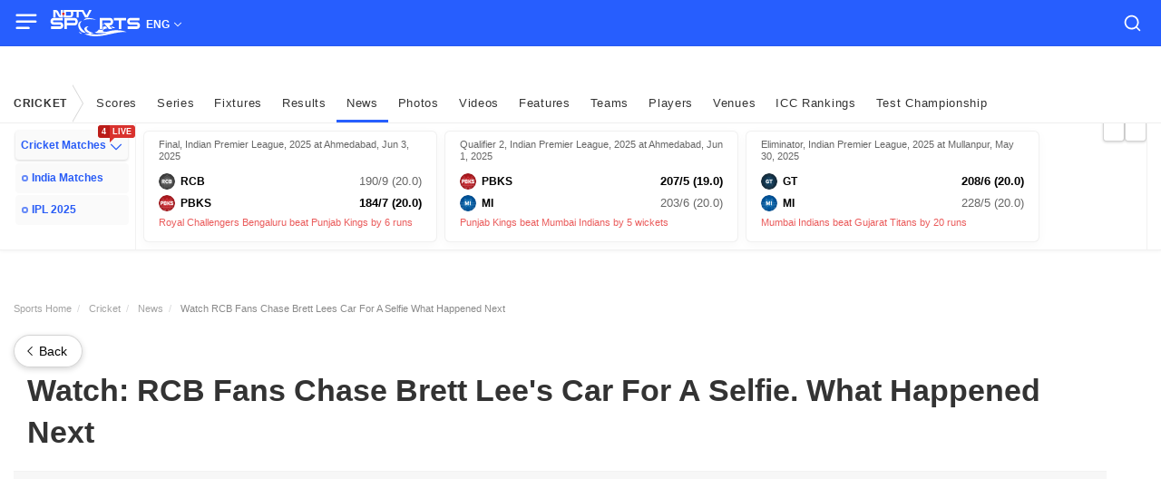

--- FILE ---
content_type: text/html
request_url: https://drop.ndtv.com/homepage/ndtv_sports/sports-AMP/SportsTopScoresAMP_widget.html?tourId=&mainMenuCategory=Cricket&SportscategoryUrl=cricket&SportsKnows=&lang=en&Platform=mobile
body_size: 13598
content:
<!DOCTYPE html>
<html xmlns="http://www.w3.org/1999/xhtml">
<head>
    <meta http-equiv="Content-Type" content="text/html; charset=UTF-8" />
    <meta http-equiv="content-language" content="en" />
    <meta http-equiv="X-UA-Compatible" content="IE=edge" />
    <meta name="viewport" content="width=device-width, initial-scale=1.0, minimum-scale=1.0, maximum-scale=1.0, user-scalable=no">
    <link rel="stylesheet" href="https://drop.ndtv.com/homepage/ndtv_sports/sports-AMP/css/atf-amp-topscorecard.css?ver=1.0">
    <link rel="stylesheet" href="https://drop.ndtv.com/homepage/ndtv_sports/sports-AMP/css/btf-amp-topscorecard.css">
    <link rel="stylesheet" href="https://drop.ndtv.com/homepage/ndtv_sports/sports-AMP/css/top-scorecard-fantasy.css">
    <style>
        body {
            padding-top: 0px !important;
        }
        /*Addition class for making default IPL tab active. Remove once done for the tournament*/
        .tp_drp .brw-nav_wrp {
            background: var(--vj-cl-tp4);
        }
        .tp_drp .dd-nav {
            background: var(--vj-cl-tp4);
        }
        .tp-rdo_in:checked ~ .tp-rdo_lb, .tp_drp .brw-nav_wrp-act {
            background: var(--vj-cl-m);
        }
    </style>
</head>
<body>
    <svg aria-hidden="true" style="position: absolute; width: 0; height: 0; overflow: hidden;" version="1.1" xmlns="http://www.w3.org/2000/svg" xmlns:xlink="http://www.w3.org/1999/xlink">
        <defs>
            <!-- Navigation -->
            <symbol id="vj_menu" viewBox="0 0 42 32">
                <title>menu</title>
                <path d="M2.792 1.074h36.081c1.074 0 2.148 0.859 2.148 2.148v0c0 1.074-0.859 2.148-2.148 2.148h-36.081c-1.074 0-2.148-0.859-2.148-2.148v0c0.215-1.289 1.074-2.148 2.148-2.148z"></path>
                <path d="M2.792 13.53h36.081c1.074 0 2.148 0.859 2.148 2.148v0c0 1.074-0.859 2.148-2.148 2.148h-36.081c-1.074 0-2.148-0.859-2.148-2.148v0c0.215-1.289 1.074-2.148 2.148-2.148z"></path>
                <path d="M2.792 25.772h22.765c1.074 0 2.148 0.859 2.148 2.148v0c0 1.074-0.859 2.148-2.148 2.148h-22.765c-1.074 0-2.148-0.859-2.148-2.148v0c0.215-1.289 1.074-2.148 2.148-2.148z"></path>
            </symbol>
            <!-- Arrow down -->
            <symbol id="vj_arrow-down" viewBox="0 0 32 32">
                <title>arrow-down</title>
                <path d="M29.246 7.663l-13.245 13.248-13.245-13.249c-0.631-0.631-1.653-0.631-2.284 0-0.63 0.631-0.63 1.655 0 2.286l14.386 14.391c0.63 0.631 1.653 0.631 2.283 0l14.386-14.391c0.63-0.631 0.63-1.656 0-2.288-0.628-0.628-1.651-0.628-2.281 0.003z"></path>
            </symbol>

        </defs>
    </svg>
    <svg aria-hidden="true" style="position: absolute; width: 0; height: 0; overflow: hidden;" version="1.1" xmlns="http://www.w3.org/2000/svg" xmlns:xlink="http://www.w3.org/1999/xlink">
        <defs>
            <!-- Arrow big right -->
            <symbol id="vj_arrow-rgt" viewBox="0 0 32 32">
                <title>arrow-rgt</title>
                <path d="M30.544 13.331v0l-8.556-6.744c-0.856-0.644-1.606-0.75-2.137-0.75-0.75 0-1.5 0.319-2.031 0.856-0.425 0.319-0.856 1.069-0.856 2.244l0.081 6.1h-16.125c-0.537 0-1.069 0.537-1.069 1.069s0.425 1.069 1.069 1.069h17.212c0 0 0 0 0 0 0.644 0 1.175-0.538 1.175-1.175l-0.106-7.063c0-0.644 0.212-0.963 0.644-0.963 0.212 0 0.425 0.106 0.75 0.319l8.556 6.738c0.75 0.644 0.75 1.606 0 2.244l-8.45 6.644c-0.319 0.212-0.538 0.319-0.75 0.319-0.425 0-0.644-0.319-0.644-0.962v-2.244h-2.244v2.244c0 2.137 1.5 3.206 2.887 3.206 0.75 0 1.5-0.319 2.137-0.75l8.35-6.625c0.856-0.75 1.394-1.712 1.394-2.887 0.1-1.175-0.431-2.137-1.288-2.887z"></path>
            </symbol>
            <!-- Arrow next -->
            <symbol id="vj_arrow-next" viewBox="0 0 32 32">
                <title>arrow-next</title>
                <path d="M24.342 14.858l-14.39-14.385c-0.631-0.63-1.654-0.63-2.287 0-0.631 0.63-0.631 1.653 0 2.283l13.249 13.244-13.247 13.244c-0.631 0.63-0.631 1.653 0 2.284 0.631 0.63 1.656 0.63 2.287 0l14.39-14.385c0.622-0.623 0.622-1.662-0.002-2.284z"></path>
            </symbol>
            <!-- Arrow up -->
            <symbol id="vj_arrow-up" viewBox="0 0 32 32">
                <title>arrow-up</title>
                <path d="M14.858 7.658l-14.385 14.39c-0.63 0.631-0.63 1.654 0 2.288 0.63 0.631 1.653 0.631 2.283 0l13.244-13.249 13.244 13.247c0.63 0.631 1.653 0.631 2.284 0 0.63-0.631 0.63-1.656 0-2.288l-14.385-14.39c-0.623-0.622-1.662-0.622-2.284 0.002z"></path>
            </symbol>
            <!-- Close -->
            <symbol id="vj_close" viewBox="0 0 22 22">
                <title>close</title>
                <path d="M13.423 11l8.225-8.226c0.226-0.226 0.351-0.529 0.351-0.851s-0.125-0.625-0.351-0.851l-0.721-0.721c-0.227-0.227-0.529-0.351-0.851-0.351s-0.624 0.124-0.851 0.351l-8.225 8.225-8.226-8.225c-0.226-0.227-0.529-0.351-0.851-0.351s-0.624 0.124-0.85 0.351l-0.721 0.721c-0.469 0.469-0.469 1.233 0 1.702l8.226 8.226-8.226 8.225c-0.226 0.227-0.351 0.529-0.351 0.851s0.125 0.624 0.351 0.851l0.721 0.721c0.226 0.227 0.529 0.351 0.85 0.351s0.625-0.124 0.851-0.351l8.226-8.225 8.225 8.225c0.227 0.227 0.529 0.351 0.851 0.351h0c0.322 0 0.624-0.124 0.851-0.351l0.721-0.721c0.226-0.226 0.351-0.529 0.351-0.851s-0.125-0.624-0.351-0.851l-8.225-8.226z"></path>
            </symbol>
            <!-- Right Bold Arrow -->
            <symbol id="vj_right-arrow" viewBox="0 0 32 32">
                <title>right-arrow</title>
                <path d="M25.324 14.151l-13.391-13.371c-0.493-0.52-1.109-0.78-1.849-0.78s-1.355 0.26-1.849 0.78l-1.561 1.541c-0.507 0.507-0.76 1.123-0.76 1.848 0 0.712 0.253 1.335 0.76 1.869l9.982 9.962-9.982 9.982c-0.507 0.507-0.76 1.123-0.76 1.848 0 0.712 0.253 1.335 0.76 1.869l1.561 1.54c0.507 0.507 1.123 0.76 1.849 0.76s1.342-0.253 1.849-0.76l13.391-13.371c0.507-0.534 0.76-1.157 0.76-1.869 0-0.726-0.254-1.342-0.76-1.849z"></path>
            </symbol>

        </defs>
    </svg>

    <div class="scr_wig" id="main_cont_scr">
        <div class="vjl-cntr">
            <div class="vjl-row">
                <!-- Featured -->
                <div class="vjl-md-12">

                    <div class="hr-scroll tp_lft-cnt">


                        <!--== Language dropdown==-->

                        <div class="tp_lft-wrp" id="nav_1" style="display:none" data-sports="1">
                            <div class="tp_drp drp-trigger">
                                <div class="tp_drp-ttl drp-lnk">
                                    <span id="Livetag" class="tp_drp-liv" style="display:none;"><span class="tp_drp-liv-n" id="livetagcount"></span><span class="tp_drp-liv-tx">Live</span></span>

                                    <!--<span class="brw-nav_wrp brw-nav_wrp-act">Cricket Matches <svg class="sub-nav_drp-icn vj_icn vj_arrow-down"><use xlink:href="#vj_arrow-down"></use></svg></span>-->
                                    <span class="brw-nav_wrp">Cricket Matches <svg class="sub-nav_drp-icn vj_icn vj_arrow-down"><use xlink:href="#vj_arrow-down"></use></svg></span>

                                </div>
                                <div class="dd-nav">
                                    <ul class="dd-nav_ul">
                                        <li class="dd-nav_li" data-sports="1"><a class="m-nv_lnk" href="#0">Cricket Matches</a></li>
                                        <li class="dd-nav_li" data-sports="2"><a class="m-nv_lnk" href="#0">Football Matches</a></li>
                                        <li class="dd-nav_li" data-sports="0"><a class="m-nv_lnk" href="#0">All Matches</a></li>
                                    </ul>
                                </div>
                            </div>
                            <div class="tp-rdo">
                                <input class="tp-rdo_in" label="India Matches" type="radio" id="cr_inp_one" name="cr_inp_nm1" value="cr_inp_one" data-url="sport=1&league=0&timezone=0530&language=en&teamcode=4&widgetname=amptopscore">
                                <label class="tp-rdo_lb" for="cr_inp_one">India Matches</label>
                            </div>
                            <div class="tp-rdo">
                                <!-- <input checked class="tp-rdo_in" label="World Cup 2023" type="radio" id="cr_inp_two" name="cr_inp_nm" value="cr_inp_two" data-url="sport=1&league=0&timezone=0530&language=en&tournament=4223&widgetname=amptopscore"> -->
                                <input class="tp-rdo_in" label="IPL 2025" type="radio" id="cr_inp_two" name="cr_inp_nm1" value="cr_inp_two" data-url="sport=1&league=0&timezone=0530&language=en&tournament=7126&widgetname=amptopscore">
                                <label class="tp-rdo_lb" for="cr_inp_two">IPL 2025</label>
                            </div>
                        </div>
                        <div class="tp_lft-wrp" id="nav_2" style="display:block" data-sports="2">
                            <div class="tp_drp drp-trigger">
                                <div class="tp_drp-ttl drp-lnk">
                                    <span class="brw-nav_wrp brw-nav_wrp-act">Football Matches <svg class="sub-nav_drp-icn vj_icn vj_arrow-down"><use xlink:href="#vj_arrow-down"></use></svg></span>
                                </div>
                                <div class="dd-nav">
                                    <ul class="dd-nav_ul">
                                        <li class="dd-nav_li " data-sports="1"><a class="m-nv_lnk" href="#0">Cricket Matches</a></li>
                                        <li class="dd-nav_li active" data-sports="2"><a class="m-nv_lnk" href="#0">Football Matches</a></li>
                                        <li class="dd-nav_li" data-sports="0"><a class="m-nv_lnk" href="#0">All Matches</a></li>
                                    </ul>
                                </div>
                            </div>
                            <div class="tp-rdo">
                                <input class="tp-rdo_in" label="ISL" type="radio" id="ft_inp_one" name="ft_inp_nm" value="ft_inp_one" data-url="sport=2&league=0&timezone=0530&language=en&tournament=india_sl_2024&widgetname=amptopscore">
                                <label class="tp-rdo_lb" for="ft_inp_one">ISL</label>
                            </div>
                            <div class="tp-rdo">
                                <input class="tp-rdo_in" label="EPL" type="radio" id="ft_inp_two" name="ft_inp_nm" value="ft_inp_two" data-url="sport=2&league=0&timezone=0530&language=en&tournament=epl_2024&widgetname=amptopscore">
                                <label class="tp-rdo_lb" for="ft_inp_two">EPL</label>
                            </div>
                        </div>
                        <div class="tp_lft-wrp" id="nav_0" style="display:none" data-sports="0">
                            <div class="tp_drp drp-trigger">
                                <div class="tp_drp-ttl drp-lnk">
                                    <!--<span class="brw-nav_wrp brw-nav_wrp-act">All Matches <svg class="sub-nav_drp-icn vj_icn vj_arrow-down"><use xlink:href="#vj_arrow-down"></use></svg></span>-->
                                    <span class="brw-nav_wrp">All Matches <svg class="sub-nav_drp-icn vj_icn vj_arrow-down"><use xlink:href="#vj_arrow-down"></use></svg></span>
                                </div>
                                <div class="dd-nav">
                                    <ul class="dd-nav_ul">
                                        <li class="dd-nav_li" data-sports="1"><a class="m-nv_lnk" href="#0">Cricket Matches</a></li>
                                        <li class="dd-nav_li " data-sports="2"><a class="m-nv_lnk" href="#0">Football Matches</a></li>
                                        <li class="dd-nav_li active" data-sports="0"><a class="m-nv_lnk" href="#0">All Matches</a></li>
                                    </ul>
                                </div>
                            </div>
                            <div class="tp-rdo">
                                <input class="tp-rdo_in" label="India Matches" type="radio" id="all_inp_one" name="all_inp_nm" value="all_inp_one" data-url="sport=1&league=0&timezone=0530&language=en&teamcode=4&widgetname=amptopscore">
                                <label class="tp-rdo_lb" for="all_inp_one">India Matches</label>
                            </div>
                            <div class="tp-rdo">
                                <!-- <input checked class="tp-rdo_in" label="World Cup 2023" type="radio" id="all_inp_two" name="all_inp_nm" value="all_inp_two" data-url="sport=1&league=0&timezone=0530&language=en&tournament=4223&widgetname=amptopscore"> -->
                                <input checked class="tp-rdo_in" label="IPL 2025" type="radio" id="all_inp_two" name="all_inp_nm" value="all_inp_two" data-url="sport=1&league=0&timezone=0530&language=en&tournament=7126&widgetname=amptopscore">
                                <label class="tp-rdo_lb" for="all_inp_two">IPL 2025</label>
                            </div>
                        </div>
                        <div class="hr-scroll__content scr-wig_ul tp_scr-wig">
                            <ul class="swiper-wrapper" id="container-scrwidgets">
                            </ul>
                            <div class="tp-swiper-btn swiper-button-next"><svg class="vj_icn vj_arrow-next"><use xlink:href="#vj_arrow-next"></use></svg></div>
                            <div class="tp-swiper-btn swiper-button-prev"><svg class="vj_icn vj_arrow-next"><use xlink:href="#vj_arrow-next"></use></svg></div>
                        </div>
                    </div>
                </div>
            </div>
        </div>
    </div>
    <script async type="text/javascript" src="https://drop.ndtv.com/homepage/ndtvhp2015/js/jquery1.11.2.min.js"></script>

    <script type="text/javascript" defer>

        (function jquery_ready() {
            if (typeof $ === "undefined") {
                setTimeout(jquery_ready, 10);
                return;
            }
            if (typeof $ !== "function") {
                setTimeout(jquery_ready, 10);
                return;
            }


    var tourId = "";
    var mainMenuCategory = "";
    var SportscategoryUrl = "";
    var SportsKnows = "";
    var lang = "";
    var Platform = "mobile";
    function getParameterByName(name, url = window.location.href) {
        name = name.replace(/[\[\]]/g, '\\$&');
        var regex = new RegExp('[?&]' + name + '(=([^&#]*)|&|#|$)'),
            results = regex.exec(url);
        if (!results) return '';
        if (!results[2]) return '';
        return decodeURIComponent(results[2].replace(/\+/g, ' '));
    }
    try {
        tourId = getParameterByName('tourId');
    } catch (e) {

    }
    try {
        mainMenuCategory = getParameterByName('mainMenuCategory');
    } catch (e) {

    }
    try {
        SportscategoryUrl = getParameterByName('SportscategoryUrl');
    } catch (e) {

    }
    try {
        SportsKnows = getParameterByName('SportsKnows');
    } catch (e) {

    }
    try {
        lang = getParameterByName('lang');
    } catch (e) {

    }
    try {
        Platform = getParameterByName('Platform');
    } catch (e) {

    }



    var sport = 0;
    if (mainMenuCategory.toLowerCase() == "football") {
        sport = 2;
    }
    else if (mainMenuCategory.toLowerCase() == "cricket") {
        sport = 1;
    }
    else {
        sport = 0;
    }
    var hdtourid = 0;
    try {
        if (Convert.ToString(tourId) == "" || tourId == null || Convert.ToString(tourId) == "0") {
            hdtourid = 0;
        }
        else {
            if (mainMenuCategory.toLowerCase() == "football") {
                hdtourid = tourId;
            }
            else {
                hdtourid = Convert.parseInt(tourId);
            }
            try {
                seriesname = SportsKnows;
            }
            catch (e) { }
        }
    }
    catch (Exception) { }
    var hdsport = 0;
    if (mainMenuCategory.toLowerCase() == "football") {
        hdsport = 2;
        activeurl = "https://sports.ndtv.com/multisportsapi/?methodtype=3&client=2656770267&sport=2&league=0&timezone=0530&language=en&gamestate=4&widgetname=amptopscore";
    }
    else if (mainMenuCategory.toLowerCase() == "cricket") {
        hdsport = 1;
        activeurl = "https://sports.ndtv.com/multisportsapi/?methodtype=3&client=2656770267&sport=1&league=0&timezone=0530&language=en&gamestate=4&widgetname=amptopscore";
    }
    else {
        hdsport = 0;
        activeurl = "https://sports.ndtv.com/multisportsapi/?methodtype=3&client=2656770267&sport=0&league=0&timezone=0530&language=en&gamestate=4&widgetname=amptopscore";
    }
    $('#nav_1').hide();
    $('#nav_2').hide();
    $('#nav_0').show();
    if (hdsport == 1) {
        $('#nav_1').show();
        $('#nav_2').hide();
        $('#nav_0').hide();
    }
    else if (hdsport == 2) {
        $('#nav_1').hide();
        $('#nav_2').show();
        $('#nav_0').hide();
    }


    var Sports_Jsonp = Sports_Jsonp || {};

    //Jsonp plugic
    (function ($) {
        function noop() { } function genericCallback(data) { lastValue = [data]; } function callIfDefined(method, object, parameters) { return method && method.apply(object.context || object, parameters); } function qMarkOrAmp(url) { return /\?/.test(url) ? "&" : "?"; } var
            STR_ASYNC = "async", STR_CHARSET = "charset", STR_EMPTY = "", STR_ERROR = "error", STR_INSERT_BEFORE = "insertBefore", STR_JQUERY_JSONP = "jqjsp", STR_ON = "on", STR_ON_CLICK = STR_ON + "click", STR_ON_ERROR = STR_ON + STR_ERROR, STR_ON_LOAD = STR_ON + "load", STR_ON_READY_STATE_CHANGE = STR_ON + "readystatechange", STR_READY_STATE = "readyState", STR_REMOVE_CHILD = "removeChild", STR_SCRIPT_TAG = "<script>", STR_SUCCESS = "success", STR_TIMEOUT = "timeout", win = window, Deferred = $.Deferred, head = $("head")[0] || document.documentElement, pageCache = {}, count = 0, lastValue, xOptionsDefaults = { callback: STR_JQUERY_JSONP, url: location.href }, opera = win.opera, oldIE = !!$("<div>").html("<!--[if IE]><i><![endif]-->").find("i").length; function jsonp(xOptions) { xOptions = $.extend({}, xOptionsDefaults, xOptions); var successCallback = xOptions.success, errorCallback = xOptions.error, completeCallback = xOptions.complete, dataFilter = xOptions.dataFilter, callbackParameter = xOptions.callbackParameter, successCallbackName = xOptions.callback, cacheFlag = xOptions.cache, pageCacheFlag = xOptions.pageCache, charset = xOptions.charset, url = xOptions.url, data = xOptions.data, timeout = xOptions.timeout, pageCached, done = 0, cleanUp = noop, supportOnload, supportOnreadystatechange, firstChild, script, scriptAfter, timeoutTimer; Deferred && Deferred(function (defer) { defer.done(successCallback).fail(errorCallback); successCallback = defer.resolve; errorCallback = defer.reject; }).promise(xOptions); xOptions.abort = function () { !(done++) && cleanUp(); }; if (callIfDefined(xOptions.beforeSend, xOptions, [xOptions]) === !1 || done) { return xOptions; } url = url || STR_EMPTY; data = data ? ((typeof data) == "string" ? data : $.param(data, xOptions.traditional)) : STR_EMPTY; url += data ? (qMarkOrAmp(url) + data) : STR_EMPTY; callbackParameter && (url += qMarkOrAmp(url) + encodeURIComponent(callbackParameter) + "=?"); !cacheFlag && !pageCacheFlag && (url += qMarkOrAmp(url) + "" + "" + "="); url = url.replace(/=\?(&|$)/, "=" + successCallbackName + "$1"); function notifySuccess(json) { if (!(done++)) { cleanUp(); pageCacheFlag && (pageCache[url] = { s: [json] }); dataFilter && (json = dataFilter.apply(xOptions, [json])); callIfDefined(successCallback, xOptions, [json, STR_SUCCESS, xOptions]); callIfDefined(completeCallback, xOptions, [xOptions, STR_SUCCESS]); } } function notifyError(type) { if (!(done++)) { cleanUp(); pageCacheFlag && type != STR_TIMEOUT && (pageCache[url] = type); callIfDefined(errorCallback, xOptions, [xOptions, type]); callIfDefined(completeCallback, xOptions, [xOptions, type]); } } if (pageCacheFlag && (pageCached = pageCache[url])) { pageCached.s ? notifySuccess(pageCached.s[0]) : notifyError(pageCached); } else { win[successCallbackName] = genericCallback; script = $(STR_SCRIPT_TAG)[0]; script.id = STR_JQUERY_JSONP + count++; if (charset) { script[STR_CHARSET] = charset; } opera && opera.version() < 11.60 ? ((scriptAfter = $(STR_SCRIPT_TAG)[0]).text = "document.getElementById('" + script.id + "')." + STR_ON_ERROR + "()") : (script[STR_ASYNC] = STR_ASYNC); if (oldIE) { script.htmlFor = script.id; script.event = STR_ON_CLICK; } script[STR_ON_LOAD] = script[STR_ON_ERROR] = script[STR_ON_READY_STATE_CHANGE] = function (result) { if (!script[STR_READY_STATE] || !/i/.test(script[STR_READY_STATE])) { try { script[STR_ON_CLICK] && script[STR_ON_CLICK](); } catch (_) { } result = lastValue; lastValue = 0; result ? notifySuccess(result[0]) : notifyError(STR_ERROR); } }; script.src = url; cleanUp = function (i) { timeoutTimer && clearTimeout(timeoutTimer); script[STR_ON_READY_STATE_CHANGE] = script[STR_ON_LOAD] = script[STR_ON_ERROR] = null; head[STR_REMOVE_CHILD](script); scriptAfter && head[STR_REMOVE_CHILD](scriptAfter); }; head[STR_INSERT_BEFORE](script, (firstChild = head.firstChild)); scriptAfter && head[STR_INSERT_BEFORE](scriptAfter, firstChild); timeoutTimer = timeout > 0 && setTimeout(function () { notifyError(STR_TIMEOUT); }, timeout); } return xOptions; } jsonp.setup = function (xOptions) { $.extend(xOptionsDefaults, xOptions); }; $.jsonp = jsonp;
    })(jQuery);

    Sports_Jsonp.loadJSON = function (e, a) { var c; if (e.type || (e.type = "json"), c = "https://sports.ndtv.com/sportzdeck/v3/api/data.aspx?APIU=", "json" == e.type.toLowerCase()) { var s = e.url; e.base && (e.base = !0 !== e.base ? e.base : c, s = e.base + s), $.ajax({ url: s, timeout: 500, cache: true, success: function (e) { a && a(e) }, error: function () { a() } }) } else if ("jsonp" == e.type) { s = e.url; e.base && (e.base = !0 !== e.base ? e.base : c, s = e.base + s), window.location.href.indexOf("matchcentre") >= 0 ? jqxhr = $.jsonp({ url: s, timeout: 6e4, cache: true, callback: "cb", callbackParameter: "callback", success: function (e) { a(e) }, error: function (e) { a() } }) : (window.location.href.indexOf("scoreboard") >= 0 || "undefined" != typeof jQuery) && (jqxhr = jQuery.jsonp({ url: s, timeout: 6e4, cache: true, callback: "cb", callbackParameter: "callback", success: function (e) { a(e) }, error: function (e) { a() } })) } else if ("jsonpn" == e.type) { s = e.url; e.base && (e.base = !0 !== e.base ? e.base : c, s = e.base + s), jqxhr = $.jsonp({ url: s, timeout: 6e4, cache: true, callback: "jsonCallback", callbackParameter: "callback", success: function (e) { a(e) }, error: function (e) { a() } }) } };
    Sports_Jsonp.shortEntity = function (n) { var r = {}; return (r = jQuery.unique(n)).sort(function (n, r) { return n - r }), r };
    Sports_Jsonp.getEntityMappings = function (t, p, i, n) { var o, s = t; s.toString(), t = s.split(","), o = "https://api.gen.ndtv.com/apicenter/multiplesourceid.aspx?Sid=" + (t = Sports_Jsonp.shortEntity(t)).join(",").replace(/^,|,$/g, "") + "&Spid=" + i + "&Eid=" + p + "&apikey=3cb016634dab7bfa6b56b4c82c40b620&siteid=1", Sports_Jsonp.loadJSON({ url: o, type: "jsonp", base: !1 }, function (t) { n(t.Table) }) };


    //var activeurl = "https://sports.ndtv.com/multisportsapi/?methodtype=3&client=2656770267&sport=1&league=0&timezone=0530&language=en&gamestate=4&widgetname=amptopscore";
    var activeurl = "https://sports.ndtv.com/multisportsapi/?methodtype=3&client=2656770267&sport=1&league=0&timezone=0530&language=en&tournament=7126&widgetname=amptopscore";

    var isChrome = !!window.chrome && (!!window.chrome.webstore || !!window.chrome.runtime);
    var swiperTp;
    var is_Mobile = true;
    var isFlagbannerAds = true;
    var matches_arr = [];
    var isDesktop = 'mobile';
    var fantasyhtml = '';
    var hdisfirstload = true;
    var hdactivetab = '';
    var hdactivesubtab = '';
    var hdactiveurl = '';
    var hdactivecontainer = '';
    var hdtourid = hdtourid;
    /*var hdsport = '1';*/
    var hdlang = 'en';
    /*var hdcustomtab_tourid = 1046;*/
    var hdmatchscores = '';
    if (hdsport == 1) {
        hdactivetab = 'hdtb_all';
        hdactivesubtab = 'hdtb_live_sub';
        hdactiveurl = activeurl;
        hdactivecontainer = 'hdscr_live';
    }
    else {
        hdactivetab = 'hdtb_live';
        hdactivesubtab = '';
        hdactiveurl = '';
        hdactivecontainer = 'hdscr_live';
    }
    var IsFlag = false;
    var noMatchHtmlInProgress = '<li class="scr_nav-cnt-li"><a href="JavaScript:Void(0);"><div class="scr_chn-nom">No Matches in progress</div></a></li>';
    var noMatchHtmlUpcoming = '<li class="scr_nav-cnt-li"><a href="JavaScript:Void(0);"><div class="scr_chn-nom">No Upcoming Matches</div></a></li>';
    var noMatchHtmlRecent = '<li class="scr_nav-cnt-li"><a href="JavaScript:Void(0);"><div class="scr_chn-nom">No Recent Matches</div></a></li>';



    var fg_matches = null;
    (function fg_matchList() {
        $.ajax({
            url: "https://sdata.ndtv.com/sportz/cricket/xml/FG/prod/matches.json",
            success: function (res) {
                fg_matches = res;
            }
        });
    })();

    (function scroewidgetIsReady() {
        $('.dd-nav_ul li').click(function () {
            hdisfirstload = true;
            //$('.tp-rdo_in input:checkbox').prop('checked', false);
            $('.tp-rdo_in').prop('checked', false);
            $('.tp_lft-wrp').hide();
            $('#nav_' + $(this).attr('data-sports')).show();
            var url = 'https://sports.ndtv.com/multisportsapi/?methodtype=3&client=2656770267&sport=' + $(this).attr('data-sports') + '&league=0&timezone=0530&language=' + hdlang + '&gamestate=4&widgetname=amptopscore';
            loadwidgettop(url);
            $(this).closest(".tp_drp").toggleClass("js-drp-open");
            $(".tp_drp .brw-nav_wrp").addClass("brw-nav_wrp-act");
        });
        $('.tp-rdo_in').click(function () {
            $(".tp_drp .brw-nav_wrp").removeClass("brw-nav_wrp-act");
            hdisfirstload = true;
            var url = 'https://sports.ndtv.com/multisportsapi/?methodtype=3&client=2656770267&' + $(this).attr('data-url');
            loadwidgettop(url);
        });
    })();





    (function loadscorewidgettop() {
        if (typeof Sports_Jsonp === "undefined") {
            setTimeout(loadscorewidgettop, 10);
            return;
        }
        loadwidgettop(hdactiveurl);
        setInterval(function () { loadwidgettop(hdactiveurl); }, 30000);
    })();




    function sortMatchestop(data, type, seriespage) {
        var matches = [];
        var matchShortData = [];

        switch (type) {
            case 'inprogress':
                {
                    matches = $.grep(data, function (n, i) {
                        return n.event_state == 'L';
                    });
                    /*   matches = matches.sort(function (a, b) {
                           var ap = parseInt(a.priority, 1);
                           var bp = parseInt(b.priority, 1);
                           return ap - bp;
                       });*/
                    var dumData = matches;

                    function sortJSON(dumData, key) {
                        return dumData.sort(function (a, b) {
                            var x = parseInt(a[key]);
                            var y = parseInt(b[key]);
                            return ((x < y) ? -1 : ((x > y) ? 1 : 0));
                        });
                    }

                    var dum2 = sortJSON(dumData, 'event_priority');
                    var priorityOneMatch = $.grep(dum2, function (n, i) {
                        if ((n.participants[0].id) == 4 || (n.participants[1].id) == 4) {
                            return n;
                        }
                    });
                    // console.log(priorityOneMatch)
                    var nonpriorityOneMatch = $.grep(dum2, function (n, i) {
                        if ((n.participants[0].id) != 4 && (n.participants[1].id) != 4) {
                            return n;
                        }
                    });

                    matches = [];
                    matches = $.merge($.merge([], priorityOneMatch), nonpriorityOneMatch);
                    //matches.reverse();
                    if (seriespage) {

                        if (matches.length > 0) {
                            showMatches(matches, type);
                            for (i = 0; i < matches.length; i++) {
                                var match_id = matches[i].game_id;
                                AddfantasyLivefunction(match_id);
                            }
                        }
                        else sortMatchestop(data, 'recent');
                    }
                    return matches;
                    break;
                }

            case 'upcoming':
                {
                    matches = $.grep(data, function (n, i) {
                        return n.event_state == "U";
                    });
                    matches = matches.sort(function (a, b) {
                        var adate = new Date(a.start_date);
                        var bdate = new Date(b.start_date);
                        return adate - bdate;
                    });
                    return matches;
                    break;
                }

            case 'recent':
                {
                    matches = $.grep(data, function (n, i) {
                        return n.event_state == "R";
                    });
                    matches = matches.sort(function (a, b) {
                        var adate = new Date(a.start_date);
                        var bdate = new Date(b.start_date);
                        return bdate - adate;
                    });
                    // matches.reverse();
                    return matches;
                    break;
                }
        }
    };




    function getWinPercentagetop(gameid) {
        var html = "";
        var url = 'https://edata.ndtv.com/cricket/iccCricketwebfeedNew.json?callback=iccworldcup';
        $.ajax({
            type: 'GET',
            url: url,
            async: false,
            //jsonpCallback: "callback",
            jsonpCallback: 'iccworldcup',
            contentType: "application/json",
            dataType: 'jsonp',
            context: { type: 'topScore' },
            timeout: 800,
            success: function (data) {
                try {
                    if (this.type == 'topScore') {
                        $.each(data, function (i, item) {
                            if (item.status == 1) {
                                if (item.matchtype.toLowerCase() == "test") {
                                    html = '<div class="scr_chn-tp--mid">% chance to win</div>';
                                    html += '<div class="scr_chn-tp-rgt">' + item.teama_short + ' ' + item.teamaWinPer + '%</div>';
                                    html += '<div class="scr_chn-tp-sep"></div>';
                                    html += '<div class="scr_chn-tp-rgt">Draw ' + item.drawWinPer + '%</div>';
                                    html += '<div class="scr_chn-tp-sep"></div>';
                                    html += '<div class="scr_chn-tp-rgt">' + item.teamb_short + ' ' + item.teambWinPer + '%</div>';
                                }
                                else {
                                    if (parseInt(item.teamaWinPer) > parseInt(item.teambWinPer)) {
                                        html = '<div class="scr_chn-lft"><span class="scr_win-arw"><svg xmlns="http://www.w3.org/2000/svg" width="10.341" height="6.587" viewBox="0 0 10.341 6.587"><defs><style>.a {fill: var(--vj-cl-dr5);}</style></defs><path class="a" d="M746.8,877.175l5.305-6.584c0-.183,5.036,6.584,5.036,6.584Z" transform="translate(-746.802 -870.588)"></path></svg></span> ' + item.teama_short + ' ' + item.teamaWinPer + '%</div><div class="scr_chn-mid">% chance to win</div><div class="scr_chn-rgt">' + item.teamb_short + ' ' + item.teambWinPer + '%<span class="scr_win-arw"><svg xmlns="http://www.w3.org/2000/svg" width="10.341" height="6.587" viewBox="0 0 10.341 6.587"><defs><style>.a {fill: var(--vj-cl-dr5);}</style></defs><path class="a" d="M746.8,877.175l5.305-6.584c0-.183,5.036,6.584,5.036,6.584Z" transform="translate(757.143 877.175) rotate(180)"></path></svg></span></div></a></li>';
                                    }
                                    else {
                                        html = '<div class="scr_chn-lft"><span class="scr_win-arw"><svg xmlns="http://www.w3.org/2000/svg" width="10.341" height="6.587" viewBox="0 0 10.341 6.587"><defs><style>.a {fill: var(--vj-cl-dr5);}</style></defs><path class="a" d="M746.8,877.175l5.305-6.584c0-.183,5.036,6.584,5.036,6.584Z" transform="translate(-746.802 -870.588)"></path></svg></span> ' + item.teamb_short + ' ' + item.teambWinPer + '%</div><div class="scr_chn-mid">% chance to win</div><div class="scr_chn-rgt">' + item.teama_short + ' ' + item.teamaWinPer + '%<span class="scr_win-arw"><svg xmlns="http://www.w3.org/2000/svg" width="10.341" height="6.587" viewBox="0 0 10.341 6.587"><defs><style>.a {fill: var(--vj-cl-dr5);}</style></defs><path class="a" d="M746.8,877.175l5.305-6.584c0-.183,5.036,6.584,5.036,6.584Z" transform="translate(757.143 877.175) rotate(180)"></path></svg></span></div></a></li>';
                                    }
                                }
                                $("#" + item.matchfile + '_winbx').show().html(html);
                            }
                            else {
                                $("#" + item.matchfile + '_winbx').hide().html("");
                            }
                        });
                        return html;
                    }
                } catch (e) {

                }
            },
            error: function (jqXHR, textStatus, errorThrown) {
                //alert(errorThrown);
            }
        });
    }


    function loadwidgettop(url) {
        var ___arrNotify = [];
        const monthNames = ["Jan", "Feb", "Mar", "Apr", "May", "Jun",
            "Jul", "Aug", "Sep", "Oct", "Nov", "Dec"
        ];
        const dayNames = ["Sun", "Mon", "Tue", "Wed", "Thu", "Fri", "Sat"];
        var noLive = false;
        var noUpcoming = false;
        var dataurlenglish = '';
        if (url == undefined || url == '' || url == "") {
            if (hdtourid == '0') {
                dataurlenglish = 'https://sports.ndtv.com/multisportsapi/?methodtype=3&client=2656770267&sport=' + hdsport + '&league=0&timezone=0530&language=' + hdlang + '&gamestate=4&widgetname=amptopscore';
                //dataurlenglish = 'https://sports.ndtv.com/multisportsapi/?methodtype=3&client=2656770267&sport=1&league=0&timezone=0530&language=' + hdlang + '&tournament=7126&widgetname=amptopscore';
            }
            else {
                dataurlenglish = 'https://sports.ndtv.com/multisportsapi/?methodtype=3&client=2656770267&sport=' + hdsport + '&league=0&timezone=0530&language=' + hdlang + '&tournament=' + hdtourid + '&widgetname=amptopscore';
            }
        }
        else {
            dataurlenglish = url;
        }
        Sports_Jsonp.loadJSON({
            url: dataurlenglish,
            cache: true,
            type: 'jsonp'
        }, function (dataenglish) {
            getmatch();
            matches_arr = [];
            var active = false;
            if (dataenglish != undefined) {
                if (!dataenglish.matches) {
                    if (!dataenglish.error) {
                        cb();
                        return false;
                    }
                }
                hdmatchscores = dataenglish.matches;
                var inprogress = sortMatchestop(hdmatchscores, 'inprogress', false)
                var upcoming = sortMatchestop(hdmatchscores, 'upcoming', false)
                var recent = sortMatchestop(hdmatchscores, 'recent', false)

                if (inprogress.length > 0) {
                    $.each(inprogress, function (i, item) {
                        var html = "";
                        if (i < 11) {
                            var link = '';
                            try {
                                if (item.event_islinkable == "true") {
                                    link = generateUrltop(item.sport.toLowerCase(), item, hdlang, 'inprogress');
                                }
                                else {
                                    link = 'javascript:void(0);';
                                }
                            } catch (e) { }
                            var dt = new Date(item.start_date);
                            var finaldate = dayNames[dt.getDay()] + ', ' + monthNames[dt.getMonth()] + ' ' + dt.getDate() + ', ' + dt.getFullYear() + ' - ' + formatAMPM(dt) + ' IST';
                            if (item.sport.toLowerCase() == "cricket") {

                                if (item.result_code != "A" && item.result_code != "C") {
                                    var team1score = item.participants[0].value.split('&');
                                    var team2score = item.participants[1].value.split('&');
                                }
                                var scorehtml1 = ''; var scorehtml2 = '';
                                var activeclstm1 = '';
                                var activeclstm2 = '';
                                var playstatus = '';
                                var crr = "";
                                var scroedata;
                                var crr_score = "";
                                var crr_overs = "";
                                try {
                                    if (item.participants[0].now == 'true') {
                                        activeclstm1 = 'scr_tm-scr-act';
                                        scroedata = item.participants[0].value.split(' ');
                                        crr_score = scroedata[0].split('/')[0];
                                        crr_overs = scroedata[1].replace("(", "").replace(")", "");
                                    }
                                } catch (e) {

                                }

                                try {
                                    if (item.participants[1].now == 'true') {
                                        activeclstm2 = 'scr_tm-scr-act';
                                        scroedata = item.participants[1].value.split(' ');
                                        crr_score = scroedata[0].split('/')[0];
                                        crr_overs = scroedata[1].replace("(", "").replace(")", "");
                                    }
                                } catch (e) {

                                }


                                if (item.result_code != "A" && item.result_code != "C") {
                                    if (item.event_format.toLowerCase().trim() == "test") {
                                        if (team1score.length > 1) {
                                            try {
                                                if (item.participants[0].now == 'true') {
                                                    scorehtml1 = '<span class="scr_tm-run ' + activeclstm1 + '">' + team1score[0].replace(/ *\([*\([^)]*\) */g, "") + '</span><span class="scr_tm-run ' + activeclstm1 + '">&nbsp;&' + team1score[1] + '</span>';
                                                }
                                                else {
                                                    scorehtml1 = '<span class="scr_tm-run ' + activeclstm1 + '">' + team1score[0].replace(/ *\([^)]*\) */g, "") + '</span><span class="scr_tm-run">&nbsp;&' + team1score[1].replace(/ *\([^)]*\) */g, "") + '</span>';
                                                }
                                            } catch (e) {
                                                scorehtml1 = '<span class="scr_tm-run ' + activeclstm1 + '">' + team1score[0].replace(/ *\([^)]*\) */g, "") + '</span><span class="scr_tm-run ' + activeclstm1 + '">&nbsp;&' + team1score[1].replace(/ *\([^)]*\) */g, "") + '</span>';
                                            }
                                        }
                                        else {
                                            if (team1score[0] == "") {
                                                scorehtml1 = '<span class="scr_tm-run ' + activeclstm1 + '">Yet To Bat</span>';
                                            }
                                            else {
                                                try {
                                                    if (item.participants[0].now == 'true') {
                                                        scorehtml1 = '<span class="scr_tm-run ' + activeclstm1 + '">' + team1score[0] + '</span>';
                                                    }
                                                    else {
                                                        scorehtml1 = '<span class="scr_tm-run ' + activeclstm1 + '">' + team1score[0].replace(/ *\([^)]*\) */g, "") + '</span>';
                                                    }
                                                } catch (e) {
                                                    scorehtml1 = '<span class="scr_tm-run ' + activeclstm1 + '">' + team1score[0] + '</span>';
                                                }
                                            }
                                        }
                                        if (team2score.length > 1) {
                                            try {
                                                if (item.participants[1].now == 'true') {
                                                    scorehtml2 = '<span class="scr_tm-run ' + activeclstm2 + '">' + team2score[0].replace(/ *\([^)]*\) */g, "") + '</span><span class="scr_tm-run ' + activeclstm2 + '">&nbsp;&' + team2score[1] + '</span>';
                                                }
                                                else {
                                                    scorehtml2 = '<span class="scr_tm-run ' + activeclstm2 + '">' + team2score[0].replace(/ *\([^)]*\) */g, "") + '</span><span class="scr_tm-run ' + activeclstm2 + '">&nbsp;&' + team2score[1].replace(/ *\([^)]*\) */g, "") + '</span>';
                                                }
                                            } catch (e) {
                                                scorehtml2 = '<span class="scr_tm-run ' + activeclstm2 + '">' + team2score[0].replace(/ *\([^)]*\) */g, "") + '</span><span class="scr_tm-run ' + activeclstm2 + '">&nbsp;&' + team2score[1].replace(/ *\([^)]*\) */g, "") + '</span>';
                                            }
                                        }
                                        else {
                                            if (team2score[0] == "") {
                                                scorehtml2 = '<span class="scr_tm-run ' + activeclstm2 + '">Yet To Bat</span>';
                                            }
                                            else {
                                                try {
                                                    if (item.participants[1].now == 'true') {
                                                        scorehtml2 = '<span class="scr_tm-run ' + activeclstm2 + '">' + team2score[0] + '</span>';
                                                    }
                                                    else {
                                                        scorehtml2 = '<span class="scr_tm-run ' + activeclstm2 + '">' + team2score[0].replace(/ *\([^)]*\) */g, "") + '</span>';
                                                    }
                                                } catch (e) {
                                                    scorehtml2 = '<span class="scr_tm-run ' + activeclstm2 + '">' + team2score[0] + '</span>';
                                                }
                                            }
                                        }
                                    }
                                    else {
                                        if (team1score.length > 1) {
                                            scorehtml1 = '<span class="scr_tm-run ' + activeclstm1 + '">' + team1score[0] + '</span> <span class="scr_tm-run ' + activeclstm1 + '">' + team1score[1] + '</span>';
                                        }
                                        else {
                                            if (team1score[0] == "") {
                                                scorehtml1 = '<span class="scr_tm-run ' + activeclstm1 + '">Yet To Bat</span>';
                                            }
                                            else {
                                                scorehtml1 = '<span class="scr_tm-run ' + activeclstm1 + '">' + team1score[0] + '</span>';
                                            }
                                        }
                                        if (team2score.length > 1) {
                                            scorehtml2 = '<span class="scr_tm-run ' + activeclstm2 + '">' + team2score[0] + '</span> <span class="scr_tm-run ' + activeclstm2 + '">' + team2score[1] + '</span>';
                                        }
                                        else {
                                            if (team2score[0] == "") {
                                                scorehtml2 = '<span class="scr_tm-run ' + activeclstm2 + '">Yet To Bat</span>';
                                            }
                                            else {
                                                scorehtml2 = '<span class="scr_tm-run ' + activeclstm2 + '">' + team2score[0] + '</span>';
                                            }
                                        }

                                    }
                                }






                                try {
                                    if (item.event_format.toLowerCase().trim() == 'test') {
                                        if (item.event_is_daynight == "false") {
                                            if (item.event_session == 1 && item.event_state == 'L' && item.event_status_id.toLowerCase() == '117') {
                                                playstatus = "Morning Session";
                                            } else if (item.event_session == 2 && item.event_state == 'L' && item.event_status_id.toLowerCase() == '117') {
                                                playstatus = "Post Lunch Session"
                                            } else if (item.event_session == 3 && item.event_state == 'L' && item.event_status_id.toLowerCase() == '117') {
                                                playstatus = "Post Tea Session"
                                            }
                                            else {
                                                playstatus = item.event_status;
                                            }
                                        } else {
                                            if (item.event_session == 1 && item.event_state == 'L' && item.event_status_id.toLowerCase() == '117') {
                                                playstatus = "Opening Session";
                                            } else if (item.event_session == 2 && item.event_state == 'L' && item.event_status_id.toLowerCase() == '117') {
                                                playstatus = "Post Tea Session"
                                            } else if (item.event_session == 3 && item.event_state == 'L' && item.event_status_id.toLowerCase() == '117') {
                                                playstatus = "Post Dinner Session"
                                            }
                                            else {
                                                playstatus = item.event_status;
                                            }
                                        }
                                        playstatus = "Day " + item.event_day + " " + playstatus;
                                    }
                                    else {
                                        playstatus = item.event_status;
                                    }
                                } catch (e) { playstatus = '' }
                                var venue = item.venue_name.split(',');
                                var team1n = item.participants[0].short_name;
                                var team2n = item.participants[1].short_name;
                                if (isDesktop.toLowerCase().trim() == 'desktop') {
                                    team1n = item.participants[0].name;
                                    team2n = item.participants[1].name;
                                }
                                var isInd = '';
                                var isIndhtml = '';
                                if (team1n.toLowerCase() == 'ind' || team2n.toLowerCase() == 'ind' || team1n.toLowerCase() == 'india' || team2n.toLowerCase() == 'india' || team1n.toLowerCase() == 'indw' || team2n.toLowerCase() == 'indw' || team1n.toLowerCase() == 'india women' || team2n.toLowerCase() == 'india women') {
                                    isInd = 'ind-hig_crd';
                                    isIndhtml = '<div class="ind-hig_crd-flg"><div class="ind-hig_crd-tri ind-hig_crd-tp"></div><div class="ind-hig_crd-tri ind-hig_crd-md"></div><div class="ind-hig_crd-tri  ind-hig_crd-bt"></div></div>';
                                }
                                crr = parseFloat(crr_score) / parseFloat(crr_overs);
                                crr = crr.toFixed(2);
                                if (isNaN(crr)) {
                                    crr = 0.00;
                                }

                                html += '<li class="scr-wig_li swiper-slide"><a target="_parent" href="' + link + '" class="scr-wig_c-lnk ' + isInd + '">' + isIndhtml;

                                //var isFGAvail = $.grep(fg_matches, function (a) {
                                //    if (item.game_id == a) { return a; }
                                //});


                                //if (isFGAvail.length > 0 && (item.event_status_id == "115" || item.event_status_id == "127")) {
                                //    html += '<div class="scr_txt-nm"><div class="FL-flp_lt">' + item.event_name + ', ' + item.series_name + ' at ' + venue[venue.length - 1] + ',  ' + monthNames[dt.getMonth()] + ' ' + dt.getDate() + ', ' + dt.getFullYear() + '</div><div class="FL-flp_wrp"><div class="FL-flp"><div class="FL-flp_frt"><div class="FL-flp_frt-dv">Fantasy Tips</div></div><div class="FL-flp_bak"><div class="FL-flp_bak-dv">Get Team</div></div></div></div></div>';
                                //} else {
                                html += '<div class="scr_txt-nm">' + item.event_name + ', ' + item.series_name + ' at ' + venue[venue.length - 1] + ',  ' + monthNames[dt.getMonth()] + ' ' + dt.getDate() + ', ' + dt.getFullYear() + '</div>';
                                /*}*/

                                html += '<div class="scr_inf-wrp"><div class="scr_dt-red">' + playstatus + '</div>';


                                var isIOS = !window.MSStream && /iPad|iPhone|iPod/.test(navigator.userAgent);

                                //if (!isIOS) {
                                //    html += '<div class="scr_swt-wrp _navnotify"><div class="scr_swt-tgl ' + (getCookie("match_" + item.game_id.trim()) == "yes" ? " js-scr_swt-act" : "") + '"><input type="checkbox" class="scr_swt-inp" dat-id="match-' + item.game_id + '" id="chk_' + item.game_id + '" onclick="__alwsubscribe(\'' + item.game_id.trim() + '\',\'' + item.participants[0].short_name + ' vs ' + item.participants[1].short_name + '\',\'\');"><span class="scr_swt-clr"></span></div><span class="scr_ntf-swt-lbl">notify</span><div class="scr_ntf-bg"></div></div>';
                                //}

                                html += '</div><div class="scr_tm-wrp"><div class="scr_flg"><span class="img-gr img-gr_sq"><img alt="' + team1n + '" width="18" height="18" src="https://sdata.ndtv.com/sportz/Sportz/cricket/flags/' + item.participants[0].id + '.png" onerror="this.src=\'https://drop.ndtv.com/homepage/ndtv_sports/images/ndtv_sports01.png\';"></span></div><div class="scr_tm-nm">' + team1n + '</div><div class="scr_tm-scr">' + scorehtml1 + '</div></div><div class="scr_tm-wrp"><div class="scr_flg"><span class="img-gr img-gr_sq"><img alt="' + team2n + '" src="https://sdata.ndtv.com/sportz/Sportz/cricket/flags/' + item.participants[1].id + '.png" onerror="this.src=\'https://drop.ndtv.com/homepage/ndtv_sports/images/ndtv_sports01.png\';"></span></div>\<div class="scr_tm-nm">' + team2n + '</div><div class="scr_tm-scr">' + scorehtml2 + '</div></div><div class="scr_inf-wrp"><div class="scr_dt-red">' + item.event_sub_status + '</div><div class="scr_txt-ony scr_txt-rgt">CRR: ' + crr + '</div></div><div class="scr_chn-win"  id="' + item.game_id + '_winbx"></div>' + fantasyhtml + '</a></li>';
                                if (i == 0 && isFlagbannerAds) {
                                    IsFlag = true;
                                    html += '<li class="scr-wig_li swiper-slide" id="cred-banner">';
                                    html += '<div class="scr-wig_ad">';
                                    html += '<a href="https://www.ndtvgames.com?utm_source=amptopscore&utm_medium=banner&utm_campaign=CWC2023" onclick="trackclickCredbanner(this,event);" class="scr-wig_c-lnk" target="_blank"><img src="https://drop.ndtv.com/homepage/images/sportsimg/games_310x157.png"></a>';
                                    html += '</div>';
                                    html += '</li >';
                                }
                                try {
                                    var win = getWinPercentagetop(item.game_id);
                                } catch (e) {

                                }

                            }
                            else if (item.sport.toLowerCase() == "football") {
                                var activetm1 = '';
                                var activetm2 = '';

                                try {
                                    if (item.participants[0].now == 'true') {
                                        activetm1 = 'ftb-wid_gl-act';
                                    }
                                } catch (e) {

                                }

                                try {
                                    if (item.participants[1].now == 'true') {
                                        activetm2 = 'ftb-wid_gl-act';
                                    }
                                } catch (e) {

                                }
                                var venue = item.venue_name.split(',');
                                var team1n = item.participants[0].short_name;
                                var team2n = item.participants[1].short_name;
                                if (isDesktop.toLowerCase().trim() == 'desktop') {
                                    team1n = item.participants[0].name;
                                    team2n = item.participants[1].name;
                                }
                                html += '<li class="scr-wig_li swiper-slide"><a target="_parent" href=' + link + '  class="scr-wig_c-lnk"><div class="scr_txt-nm">' + item.series_name + ' ' + item.event_name + ' at ' + venue[venue.length - 1] + '</div><div class="ftb-wid_wrp"><div class="ftb-wid_cnt"><div class="ftb-wid_row"><div class="scr_flg"><span class="img-gr img-gr_sq"><img alt="' + team1n + '" width="18" height="18" src="https://sdata.ndtv.com/sportz/Sportz/football/badges/' + item.participants[0].id + '.png" onerror="this.src=\'https://drop.ndtv.com/homepage/ndtv_sports/images/ndtv_sports01.png\';"></span></div><div class="ftb-wid_nm">' + team1n + '</div><div class="ftb-wid_gl ' + activetm1 + '">' + item.participants[0].value + '</div></div><div class="ftb-wid_row"><div class="scr_flg"><span class="img-gr img-gr_sq"><img alt="' + team2n + '" width="18" height="18" src="https://sdata.ndtv.com/sportz/Sportz/football/badges/' + item.participants[1].id + '.png" onerror="this.src=\'https://drop.ndtv.com/homepage/ndtv_sports/images/ndtv_sports01.png\';"></span></div><div class="ftb-wid_nm">' + team2n + '</div><div class="ftb-wid_gl ' + activetm2 + '">' + item.participants[1].value + '</div></div></div><div class="ftb-wid_gt">' + item.event_sub_status + '</div></div><div class="scr_inf-wrp"></div></a></li>';
                            }
                            matches_arr.push({ widget: html, type: 'live', date: dt });
                        }
                    })
                }

                if (upcoming.length > 0) {
                    $.each(upcoming, function (i, item) {
                        var html = "";
                        if (i < 3) {
                            var link = '';
                            try {
                                if (item.event_islinkable == "true") {
                                    link = generateUrltop(item.sport.toLowerCase(), item, hdlang, 'upcoming');
                                }
                                else {
                                    link = 'javascript:void(0);';
                                }
                            } catch (e) { }
                            var dt = new Date(item.start_date);
                            var gmtoffset = dt.getTimezoneOffset();
                            if (Math.sign(gmtoffset) == -1) {
                                dt.setMinutes(dt.getMinutes() - Math.abs(gmtoffset));
                            }
                            else {
                                dt.setMinutes(dt.getMinutes() + Math.abs(gmtoffset));
                            }
                            dt.setMinutes(dt.getMinutes() + 330);
                            var dtnow = new Date();
                            if (Math.sign(gmtoffset) == -1) {
                                dtnow.setMinutes(dtnow.getMinutes() - Math.abs(gmtoffset));
                            }
                            else {
                                dtnow.setMinutes(dtnow.getMinutes() + Math.abs(gmtoffset));
                            }
                            dtnow.setMinutes(dtnow.getMinutes() + 330);
                            var dif = dt.getDate() - dtnow.getDate();
                            var finaldate;
                            if (dif == 0 && dt.getMonth() === dtnow.getMonth() && dt.getFullYear() === dtnow.getFullYear()) {
                                finaldate = 'Today at ' + formatAMPM(dt) + ' IST';
                            }
                            else if (dif == 1 && dt.getMonth() === dtnow.getMonth() && dt.getFullYear() === dtnow.getFullYear()) {
                                finaldate = 'Tomorrow at ' + formatAMPM(dt) + ' IST';
                            }
                            else {
                                finaldate = dayNames[dt.getDay()] + ', ' + monthNames[dt.getMonth()] + ' ' + dt.getDate() + ', ' + dt.getFullYear() + ' - ' + formatAMPM(dt) + ' IST';
                            }
                            if (item.sport.toLowerCase() == "cricket") {
                                var venue = item.venue_name.split(',');
                                var team1n = item.participants[0].short_name;
                                var team2n = item.participants[1].short_name;
                                if (isDesktop.toLowerCase().trim() == 'desktop') {
                                    team1n = item.participants[0].name;
                                    team2n = item.participants[1].name;
                                }
                                var isInd = '';
                                var isIndhtml = '';
                                if (team1n.toLowerCase() == 'ind' || team2n.toLowerCase() == 'ind' || team1n.toLowerCase() == 'india' || team2n.toLowerCase() == 'india' || team1n.toLowerCase() == 'indw' || team2n.toLowerCase() == 'indw' || team1n.toLowerCase() == 'india women' || team2n.toLowerCase() == 'india women') {
                                    isInd = 'ind-hig_crd';
                                    isIndhtml = '<div class="ind-hig_crd-flg"><div class="ind-hig_crd-tri ind-hig_crd-tp"></div><div class="ind-hig_crd-tri ind-hig_crd-md"></div><div class="ind-hig_crd-tri  ind-hig_crd-bt"></div></div>';
                                }

                                html += '<li class="scr-wig_li swiper-slide"><a target="_parent" href="' + link + '" class="scr-wig_c-lnk ' + isInd + '">' + isIndhtml;

                                //var isFGAvail = $.grep(fg_matches, function (a) {
                                //    if (item.game_id == a) { return a; }
                                //});


                                //if (isFGAvail.length > 0) {
                                //    html += '<div class="scr_txt-nm"><div class="FL-flp_lt">' + item.event_name + ', ' + item.series_name + ' at ' + venue[venue.length - 1] + ',  ' + monthNames[dt.getMonth()] + ' ' + dt.getDate() + ', ' + dt.getFullYear() + '</div><div class="FL-flp_wrp"><div class="FL-flp"><div class="FL-flp_frt"><div class="FL-flp_frt-dv">Fantasy Tips</div></div><div class="FL-flp_bak"><div class="FL-flp_bak-dv">Get Team</div></div></div></div></div>';
                                //} else {
                                html += '<div class="scr_txt-nm">' + item.event_name + ', ' + item.series_name + ' at ' + venue[venue.length - 1] + ',  ' + monthNames[dt.getMonth()] + ' ' + dt.getDate() + ', ' + dt.getFullYear() + '</div>';
                                /*  }*/


                                html += '<div class="scr_inf-wrp"><div class="scr_dt-red"></div>';


                                var isIOS = !window.MSStream && /iPad|iPhone|iPod/.test(navigator.userAgent);

                                //if (is_Mobile && navigator.appVersion.toLowerCase().indexOf("mac") != -1) {
                                //    var sportsLInk = 'https://sports.ndtv.com' + link + '#pfrom=sports-calendar';
                                //    html += '<div class="scr_swt-wrp clock" style="display:none"><div><i data-start_date="' + item.start_date + '" data-end_date="' + item.end_date + '" data-offset="' + item.venue_gmt_offset + '" class="sve_cal-btn" onclick="ical_download(\'' + item.event_name.replace(/\,/g, "") + ': ' + item.participants[0].name + ' vs ' + item.participants[1].name + '\',\'' + item.participants[0].name + ' vs ' + item.participants[1].name + ' ' + item.event_name.replace(/\,/g, "") + ' ' + item.tour_name.replace(/\,/g, "") + '\',\'' + item.venue_name.replace(/\,/g, "") + '\',\'' + sportsLInk + '\',this,event)" href="javascript:void(0);"><span class="sve_cal-icn"><svg class="vj_icn vj_clock"><use xlink:href="#vj_clock"></use></svg></span></i><span class="scr_swt-clr"></span></div></div>';
                                //}
                                //else if (navigator.appVersion.toLowerCase().indexOf("mac") != -1 && !isChrome) {
                                //    var sportsLInk = 'https://sports.ndtv.com' + link + '#pfrom=sports-calendar';
                                //    html += '<div class="scr_swt-wrp clock" style="display:none"><div><i data-start_date="' + item.start_date + '" data-end_date="' + item.end_date + '" data-offset="' + item.venue_gmt_offset + '" class="sve_cal-btn" onclick="ical_download(\'' + item.event_name.replace(/\,/g, "") + ': ' + item.participants[0].name + ' vs ' + item.participants[1].name + '\',\'' + item.participants[0].name + ' vs ' + item.participants[1].name + ' ' + item.event_name.replace(/\,/g, "") + ' ' + item.tour_name.replace(/\,/g, "") + '\',\'' + item.venue_name.replace(/\,/g, "") + '\',\'' + sportsLInk + '\',this,event)" href="javascript:void(0);"><span class="sve_cal-icn"><svg class="vj_icn vj_clock"><use xlink:href="#vj_clock"></use></svg></span></i><span class="scr_swt-clr"></span></div></div>';
                                //}
                                //else {
                                //    html += '<div class="scr_swt-wrp _navnotify bell" style="display:none"><div class="scr_swt-tgl' + (getCookie("match_" + item.game_id.trim()) == "yes" ? " js-scr_swt-act" : "") + '"><input type="checkbox" class="scr_swt-inp" dat-id="match-' + item.game_id + '" id="chk_' + item.game_id + '" onclick="__alwsubscribe(\'' + item.game_id.trim() + '\',\'' + item.participants[0].short_name + ' vs ' + item.participants[1].short_name + '\',\'\');"><span class="scr_swt-clr"></span></div><span class="scr_ntf-swt-lbl">notify</span><div class="scr_ntf-bg"></div></div>';
                                //}

                                html += '</div><div class="scr_tm-wrp"><div class="scr_flg"><span class="img-gr img-gr_sq"><img alt="' + team1n + '" width="18" height="18" src="https://sdata.ndtv.com/sportz/Sportz/cricket/flags/' + item.participants[0].id + '.png" onerror="this.src=\'https://drop.ndtv.com/homepage/ndtv_sports/images/ndtv_sports01.png\';"></span></div> ' + team1n + '</div><div class="scr_tm-wrp"><div class="scr_flg"><span class="img-gr img-gr_sq"><img alt="' + team2n + '" width="18" height="18" src="https://sdata.ndtv.com/sportz/Sportz/cricket/flags/' + item.participants[1].id + '.png" onerror="this.src=\'https://drop.ndtv.com/homepage/ndtv_sports/images/ndtv_sports01.png\';"></span></div> ' + team2n + '</div><div class="scr_txt-ony">' + finaldate + '</div><div class="scr_chn-win" id="' + item.game_id + '_winbx"></div>' + fantasyhtml + '</a></li>';
                                if (i == 0 && isFlagbannerAds && !IsFlag) {
                                    html += '<li class="scr-wig_li swiper-slide" id="cred-banner">';
                                    html += '<div class="scr-wig_ad">';
                                    html += '<a href="https://www.ndtvgames.com?utm_source=amptopscore&utm_medium=banner&utm_campaign=CWC2023" onclick="trackclickCredbanner(this,event);" class="scr-wig_c-lnk" target="_blank"><img src="https://drop.ndtv.com/homepage/images/sportsimg/games_310x157.png"></a>';
                                    html += '</div>';
                                    html += '</li >';
                                }


                                try {
                                    var win = getWinPercentagetop(item.game_id);
                                } catch (e) {

                                }
                            }
                            else if (item.sport.toLowerCase() == "football") {
                                var venue = [];
                                try {
                                    venue = item.venue_name.split(',');
                                } catch (e) {
                                    venue = venue.push('');
                                }

                                var team1n = item.participants[0].short_name;
                                var team2n = item.participants[1].short_name;
                                if (isDesktop.toLowerCase().trim() == 'desktop') {
                                    team1n = item.participants[0].name;
                                    team2n = item.participants[1].name;
                                }
                                var dt = new Date(item.start_date);
                                var finaldate = dayNames[dt.getDay()] + ', ' + monthNames[dt.getMonth()] + ' ' + dt.getDate() + ', ' + dt.getFullYear() + ' - ' + formatAMPM(dt);
                                html += '<li class="scr-wig_li swiper-slide"><a target="_parent" href="' + link + '" class="scr-wig_c-lnk"><div class="scr_txt-nm">' + item.series_name + ' ' + item.event_name + ' at ' + venue[venue.length - 1] + '</div><div class="scr_inf-wrp"><div class="scr_dt-red"></div><div class="scr_swt-wrp _navnotify"></div></div><div class="ftb-wid_wrp"><div class="ftb-wid_cnt"><div class="ftb-wid_row"><div class="scr_flg"><span class="img-gr img-gr_sq"><img alt="' + team1n + '" width="18" height="18" src="https://sdata.ndtv.com/sportz/Sportz/football/badges/' + item.participants[0].id + '.png" onerror="this.src=\'https://drop.ndtv.com/homepage/ndtv_sports/images/ndtv_sports01.png\';"></span></div><div class="ftb-wid_nm">' + team1n + '</div></div><div class="ftb-wid_row"><div class="scr_flg"><span class="img-gr img-gr_sq"><img alt="' + team2n + '" width="18" height="18" src="https://sdata.ndtv.com/sportz/Sportz/football/badges/' + item.participants[1].id + '.png" onerror="this.src=\'https://drop.ndtv.com/homepage/ndtv_sports/images/ndtv_sports01.png\';"></span></div><div class="ftb-wid_nm">' + team2n + '</div></div></div></div><div class="scr_inf-wrp"><div class="scr_txt-ony">' + finaldate + '</div></div></a></li>';
                            }
                            matches_arr.push({ widget: html, type: 'upcoming', date: dt });
                        }
                    })
                }

                if (recent.length > 0) {
                    $.each(recent, function (i, item) {
                        var html = "";
                        if (i < 3) {
                            var link = '';
                            try {
                                if (item.event_islinkable == "true") {
                                    link = generateUrltop(item.sport.toLowerCase(), item, hdlang, 'recent');
                                }
                                else {
                                    link = 'javascript:void(0);';
                                }
                            } catch (e) { }
                            var dt = new Date(item.start_date);
                            var enddt = new Date(item.end_date);
                            var finaldate = dayNames[dt.getDay()] + ', ' + monthNames[dt.getMonth()] + ' ' + dt.getDate() + ', ' + dt.getFullYear() + ' - ' + formatAMPM(dt) + ' IST';
                            if (item.sport.toLowerCase() == "cricket") {
                                if (item.result_code != "A" && item.result_code != "C") {
                                    var team1score = item.participants[0].value.split('&');
                                    var team2score = item.participants[1].value.split('&');
                                }
                                var scorehtml1 = ''; var scorehtml2 = '';
                                var activeclstm1 = '';
                                var activeclstm2 = '';

                                try {
                                    if (item.participants[0].now == 'true') {
                                        activeclstm1 = 'scr_tm-scr-act';
                                    }
                                } catch (e) { }

                                try {
                                    if (item.participants[1].now == 'true') {
                                        activeclstm2 = 'scr_tm-scr-act';
                                    }
                                } catch (e) { }

                                if (item.result_code != "A" && item.result_code != "C") {
                                    if (item.event_format.toLowerCase().trim() == "test") {
                                        if (team1score.length > 1) {
                                            try {
                                                if (item.participants[0].now == 'true') {
                                                    scorehtml1 = '<span class="scr_tm-run ' + activeclstm1 + '">' + team1score[0].replace(/ *\([^)]*\) */g, "") + '</span><span class="scr_tm-run ' + activeclstm1 + '">&nbsp;&' + team1score[1] + '</span>';
                                                }
                                                else {
                                                    scorehtml1 = '<span class="scr_tm-run ' + activeclstm1 + '">' + team1score[0].replace(/ *\([^)]*\) */g, "") + '</span><span class="scr_tm-run">&nbsp;&' + team1score[1].replace(/ *\([^)]*\) */g, "") + '</span>';
                                                }
                                            } catch (e) {
                                                scorehtml1 = '<span class="scr_tm-run ' + activeclstm1 + '">' + team1score[0].replace(/ *\([^)]*\) */g, "") + '</span><span class="scr_tm-run ' + activeclstm1 + '">&nbsp;&' + team1score[1].replace(/ *\([^)]*\) */g, "") + '</span>';
                                            }
                                        }
                                        else {
                                            if (team1score[0] == "") {
                                                scorehtml1 = '<span class="scr_tm-run ' + activeclstm1 + '">Yet To Bat</span>';
                                            }
                                            else {
                                                try {
                                                    if (item.participants[0].now == 'true') {
                                                        scorehtml1 = '<span class="scr_tm-run ' + activeclstm1 + '">' + team1score[0] + '</span>';
                                                    }
                                                    else {
                                                        scorehtml1 = '<span class="scr_tm-run ' + activeclstm1 + '">' + team1score[0].replace(/ *\([^)]*\) */g, "") + '</span>';
                                                    }
                                                } catch (e) {
                                                    scorehtml1 = '<span class="scr_tm-run ' + activeclstm1 + '">' + team1score[0] + '</span>';
                                                }
                                            }
                                        }
                                        if (team2score.length > 1) {
                                            try {
                                                if (item.participants[1].now == 'true') {
                                                    scorehtml2 = '<span class="scr_tm-run ' + activeclstm2 + '">' + team2score[0].replace(/ *\([^)]*\) */g, "") + '</span><span class="scr_tm-run ' + activeclstm2 + '">&nbsp;&' + team2score[1] + '</span>';
                                                }
                                                else {
                                                    scorehtml2 = '<span class="scr_tm-run ' + activeclstm2 + '">' + team2score[0].replace(/ *\([^)]*\) */g, "") + '</span><span class="scr_tm-run ' + activeclstm2 + '">&nbsp;&' + team2score[1].replace(/ *\([^)]*\) */g, "") + '</span>';
                                                }
                                            } catch (e) {
                                                scorehtml2 = '<span class="scr_tm-run ' + activeclstm2 + '">' + team2score[0].replace(/ *\([^)]*\) */g, "") + '</span><span class="scr_tm-run ' + activeclstm2 + '">&nbsp;&' + team2score[1].replace(/ *\([^)]*\) */g, "") + '</span>';
                                            }
                                        }
                                        else {
                                            if (team2score[0] == "") {
                                                scorehtml2 = '<span class="scr_tm-run ' + activeclstm2 + '">Yet To Bat</span>';
                                            }
                                            else {
                                                try {
                                                    if (item.participants[1].now == 'true') {
                                                        scorehtml2 = '<span class="scr_tm-run ' + activeclstm2 + '">' + team2score[0] + '</span>';
                                                    }
                                                    else {
                                                        scorehtml2 = '<span class="scr_tm-run ' + activeclstm2 + '">' + team2score[0].replace(/ *\([^)]*\) */g, "") + '</span>';
                                                    }
                                                } catch (e) {
                                                    scorehtml2 = '<span class="scr_tm-run ' + activeclstm2 + '">' + team2score[0] + '</span>';
                                                }
                                            }
                                        }
                                    }
                                    else {
                                        if (team1score.length > 1) {
                                            scorehtml1 = '<span class="scr_tm-run ' + activeclstm1 + '">' + team1score[0] + '</span> <span class="scr_tm-run ' + activeclstm1 + '">' + team1score[1] + '</span>';
                                        }
                                        else {
                                            if (team1score[0] == "") {
                                                scorehtml1 = '<span class="scr_tm-run ' + activeclstm1 + '">Yet To Bat</span>';
                                            }
                                            else {
                                                scorehtml1 = '<span class="scr_tm-run ' + activeclstm1 + '">' + team1score[0] + '</span>';
                                            }
                                        }
                                        if (team2score.length > 1) {
                                            scorehtml2 = '<span class="scr_tm-run ' + activeclstm2 + '">' + team2score[0] + '</span> <span class="scr_tm-run ' + activeclstm2 + '">' + team2score[1] + '</span>';
                                        }
                                        else {
                                            if (team2score[0] == "") {
                                                scorehtml2 = '<span class="scr_tm-run ' + activeclstm2 + '">Yet To Bat</span>';
                                            }
                                            else {
                                                scorehtml2 = '<span class="scr_tm-run ' + activeclstm2 + '">' + team2score[0] + '</span>';
                                            }
                                        }
                                    }
                                }

                                var venue = item.venue_name.split(',');
                                var team1n = item.participants[0].short_name;
                                var team2n = item.participants[1].short_name;
                                if (isDesktop.toLowerCase().trim() == 'desktop') {
                                    team1n = item.participants[0].name;
                                    team2n = item.participants[1].name;
                                }

                                var isInd = '';
                                var isIndhtml = '';
                                if (team1n.toLowerCase() == 'ind' || team2n.toLowerCase() == 'ind' || team1n.toLowerCase() == 'india' || team2n.toLowerCase() == 'india' || team1n.toLowerCase() == 'indw' || team2n.toLowerCase() == 'indw' || team1n.toLowerCase() == 'india women' || team2n.toLowerCase() == 'india women') {
                                    isInd = 'ind-hig_crd';
                                    isIndhtml = '<div class="ind-hig_crd-flg"><div class="ind-hig_crd-tri ind-hig_crd-tp"></div><div class="ind-hig_crd-tri ind-hig_crd-md"></div><div class="ind-hig_crd-tri  ind-hig_crd-bt"></div></div>';
                                }

                                html += '<li class="scr-wig_li swiper-slide"><a target="_parent" href="' + link + '" class="scr-wig_c-lnk ' + isInd + '">' + isIndhtml + '<div class="scr_txt-nm">' + item.event_name + ', ' + item.series_name + ' at ' + venue[venue.length - 1] + ',  ' + monthNames[dt.getMonth()] + ' ' + dt.getDate() + ', ' + dt.getFullYear() + '</div><div class="scr_inf-wrp"></div><div class="scr_tm-wrp"><div class="scr_flg"><span class="img-gr img-gr_sq"><img alt="' + team1n + '" width="18" height="18" src="https://sdata.ndtv.com/sportz/Sportz/cricket/flags/' + item.participants[0].id + '.png" onerror="this.src=\'https://drop.ndtv.com/homepage/ndtv_sports/images/ndtv_sports01.png\';"></span></div><div class="scr_tm-nm">' + team1n + '</div><div class="scr_tm-scr">' + scorehtml1 + '</div></div><div class="scr_tm-wrp"><div class="scr_flg"><span class="img-gr img-gr_sq"><img alt="' + team2n + '" src="https://sdata.ndtv.com/sportz/Sportz/cricket/flags/' + item.participants[1].id + '.png" onerror="this.src=\'https://drop.ndtv.com/homepage/ndtv_sports/images/ndtv_sports01.png\';"></span></div><div class="scr_tm-nm">' + team2n + '</div><div class="scr_tm-scr">' + scorehtml2 + '</div></div><div class="scr_inf-wrp"><div class="scr_dt-red">' + item.event_sub_status + '</div></div></a></li>';
                            }
                            else if (item.sport.toLowerCase() == "football") {
                                var venue = item.venue_name.split(',');
                                var team1n = item.participants[0].short_name;
                                var team2n = item.participants[1].short_name;
                                if (isDesktop.toLowerCase().trim() == 'desktop') {
                                    team1n = item.participants[0].name;
                                    team2n = item.participants[1].name;
                                }
                                html += '<li class="scr-wig_li swiper-slide"><a target="_parent" href="' + link + '" class="scr-wig_c-lnk"><div class="scr_txt-nm">' + item.series_name + ' ' + item.event_name + ' at ' + venue[venue.length - 1] + '</div><div class="ftb-wid_wrp"><div class="ftb-wid_cnt"><div class="ftb-wid_row"><div class="scr_flg"><span class="img-gr img-gr_sq"><img alt="' + team1n + '" src="https://sdata.ndtv.com/sportz/Sportz/football/badges/' + item.participants[0].id + '.png" onerror="this.src=\'https://drop.ndtv.com/homepage/ndtv_sports/images/ndtv_sports01.png\';"></span></div><div class="ftb-wid_nm">' + team1n + '</div><div class="ftb-wid_gl">' + item.participants[0].value + '</div></div><div class="ftb-wid_row"><div class="scr_flg"><span class="img-gr img-gr_sq"><img alt="' + team2n + '" width="18" height="18" src="https://sdata.ndtv.com/sportz/Sportz/football/badges/' + item.participants[1].id + '.png" onerror="this.src=\'https://drop.ndtv.com/homepage/ndtv_sports/images/ndtv_sports01.png\';"></span></div><div class="ftb-wid_nm">' + team2n + '</div><div class="ftb-wid_gl">' + item.participants[1].value + '</div></div></div><div class="ftb-wid_gt">FT</div></div><div class="scr_inf-wrp"></div></a></li>';
                            }
                            matches_arr.push({ widget: html, type: 'recent', date: enddt });
                        }
                    })
                }

                var html_live = '';
                var html_upcoming = '';
                var html_recent = '';

                $.each(matches_arr, function (i, item) {
                    var data = item['widget'];
                    var type = item['type'];
                    var date = item['date'];
                    if (type == 'recent') {

                        var date1 = date;
                        var gmtoffsetdate1 = date1.getTimezoneOffset();
                        if (Math.sign(gmtoffsetdate1) == -1) {
                            date1.setMinutes(date1.getMinutes() - Math.abs(gmtoffsetdate1));
                        }
                        else {
                            date1.setMinutes(date1.getMinutes() + Math.abs(gmtoffsetdate1));
                        }
                        date1.setMinutes(date1.getMinutes() + 330);

                        var date2 = new Date();
                        var gmtoffsetdate2 = date2.getTimezoneOffset();
                        if (Math.sign(gmtoffsetdate2) == -1) {
                            date2.setMinutes(date2.getMinutes() - Math.abs(gmtoffsetdate2));
                        }
                        else {
                            date2.setMinutes(date2.getMinutes() + Math.abs(gmtoffsetdate2));
                        }
                        date2.setMinutes(date2.getMinutes() + 330);

                        var hours = Math.abs(date1 - date2) / 36e5;
                        if (hours < 2) {
                            html_live += data;
                        }
                        else {
                            html_recent += data;
                        }
                    }
                    else if (type == 'live') {
                        html_live += data;
                    }
                    else {
                        html_upcoming += data;
                    }
                })

                $('#container-scrwidgets').html(html_live + html_upcoming + html_recent);
                hdactiveurl = dataurlenglish;

                try {

                    if (hdisfirstload) {
                        swiperTp.slideTo(0, 1000, false);
                        hdisfirstload = false;
                        swiperTp.update();
                    }
                } catch (e) {

                }

                //if (is_Mobile && navigator.appVersion.toLowerCase().indexOf("mac") != -1) {
                //    $(".clock").show();
                //}
                //else if (navigator.appVersion.toLowerCase().indexOf("mac") != -1 && !isChrome) {
                //    $(".clock").show();
                //}
                //else {
                //    $(".bell").show();
                //}
            }
        });
    }
    function getmatch() {
        var matchturl = 'https://sports.ndtv.com/multisportsapi/?methodtype=3&client=2656770267&sport=1&league=0&timezone=0530&language=en&gamestate=1&widgetname=amptopscore';
        Sports_Jsonp.loadJSON({
            url: matchturl,
            cache: true,
            type: 'jsonp'
        }, function (datamatchscore) {
            if (datamatchscore.matches["length"] > 0) {
                if (datamatchscore.matches["length"] > 1) {
                    $('#Livetag').css('display', 'block');
                    $("#livetagcount").html(datamatchscore.matches["length"]);
                }
                else if (datamatchscore.matches["length"] == 1) {
                    $('#Livetag').css('display', 'block');
                    $('#livetagcount').css('display', 'none');
                    $("#livetagcount").html();
                }
            }
            else {
                $('#Livetag').css('display', 'none');
            }
        });
    };
    function formatAMPM(date) {
        var hours = date.getHours();
        var minutes = date.getMinutes();
        var ampm = hours >= 12 ? 'pm' : 'am';
        hours = hours % 12;
        hours = hours ? hours : 12; // the hour '0' should be '12'
        minutes = minutes < 10 ? '0' + minutes : minutes;
        var strTime = hours + ':' + minutes + ' ' + ampm;
        return strTime;
    }

    function generateUrltop(hdsport, match, hdlang, type, param) {
        var extraParam1 = "";
        var extraParam2 = "";
        var link = '';
        if (hdlang == 'en') {
            if (hdsport == 'cricket') {
                var ScoreEventname = match.event_name.toLowerCase().split(" - ").join("-").replace(" ", "-");
                var Scorevenuename = match.venue_name.split(",");
                var countvenue = (Scorevenuename.length - 1);
                Scorevenuename = Scorevenuename[countvenue].toLowerCase().split(" ").join("-");
                if (type == 'upcoming') {
                    if (match.event_islinkable == 'true') {
                        link = "https://sports.ndtv.com/cricket/" + match.participants[0].short_name.toLowerCase().replace(" ", "-").replace(" - ", "-").replace(/\./g, "") + "-vs-" + match.participants[1].short_name.toLowerCase().replace(" ", "-").replace(" - ", "-").replace(/\./g, "") + "-scorecard-live-cricket-score-" + match.series_name.toLowerCase().replace(" ", "-").replace(" - ", "-").replace(/\./g, "").replace(/\,/g, "").replace(/\s/g, '-') + "-" + match.event_name.toLowerCase().replace(" - ", "-").replace(/\s/g, '-').replace(/\./g, "").trimEnd('-') + "-" + match.game_id;
                    }
                    else {
                        link = 'javascript:void(0);';
                    }
                }
                else if (type == 'recent') {
                    if (match.event_islinkable == 'true') {
                        link = "https://sports.ndtv.com/cricket/" + match.participants[0].short_name.toLowerCase().replace(" ", "-").replace(" - ", "-").replace(/\./g, "") + "-vs-" + match.participants[1].short_name.toLowerCase().replace(" ", "-").replace(" - ", "-").replace(/\./g, "") + "-scorecard-live-cricket-score-" + match.series_name.toLowerCase().replace(" ", "-").replace(" - ", "-").replace(/\./g, "").replace(/\,/g, "").replace(/\s/g, '-') + "-" + match.event_name.toLowerCase().replace(" - ", "-").replace(/\s/g, '-').replace(/\./g, "").trimEnd('-') + "-" + match.game_id;
                    }
                    else {
                        link = 'javascript:void(0);';
                    }
                }
                else if (type == 'inprogress') {
                    if (match.event_islinkable == 'true') {
                        //link = '/cricket/live-overview/' + match.participants[0].name.toLowerCase().replace(" ", "-").replace(" ", "-").replace(/\./g, "") + "-vs-" + match.participants[1].name.toLowerCase().replace(" ", "-").replace(" ", "-").replace(/\./g, "") + "-" + ScoreEventname.replace(" ", "-") + Scorevenuename + "-" + match.game_id;
                        link = "https://sports.ndtv.com/cricket/" + match.participants[0].short_name.toLowerCase().replace(" ", "-").replace(" - ", "-").replace(/\./g, "") + "-vs-" + match.participants[1].short_name.toLowerCase().replace(" ", "-").replace(" - ", "-").replace(/\./g, "") + "-scorecard-live-cricket-score-" + match.series_name.toLowerCase().replace(" ", "-").replace(" - ", "-").replace(/\./g, "").replace(/\,/g, "").replace(/\s/g, '-') + "-" + match.event_name.toLowerCase().replace(" - ", "-").replace(/\s/g, '-').replace(/\./g, "").trimEnd('-') + "-" + match.game_id;

                    }
                    else {
                        link = 'javascript:void(0);';
                    }
                }
            }
            else {
                if (param == 'apps') {
                    link = 'https://sports.ndtv.com/apps/football/live-scores/' + match.participants[0].name.toLowerCase().split(' ').join('-').split('-&-').join('-').split('.').join('-') + "-vs-" + match.participants[1].name.toLowerCase().split(' ').join('-').split('-&-').join('-').split('.').join('-') + "-" + match.game_id + extraParam1;
                }
                else {
                    link = 'https://sports.ndtv.com/football/live-scores/' + match.participants[0].name.toLowerCase().split(' ').join('-').split('-&-').join('-').split('.').join('-') + "-vs-" + match.participants[1].name.toLowerCase().split(' ').join('-').split('-&-').join('-').split('.').join('-') + "-" + match.game_id + extraParam1;
                }
            }
        }
        else {
            if (hdsport == 'cricket') {
                var ScoreEventname = match.event_name.toLowerCase().split(" - ").join("-").replace(" ", "-");
                var Scorevenuename = match.venue_name.split(",");
                var countvenue = (Scorevenuename.length - 1);
                Scorevenuename = Scorevenuename[countvenue].toLowerCase().split(" ").join("-");

                if (type == 'upcoming') {
                    if (match.event_islinkable == 'true') {
                        link = 'https://sports.ndtv.com/cricket/scorecard?matchid=' + match.game_id + '&template=fantasytips' + extraParam2;
                    }
                    else {
                        link = 'javascript:void(0);';
                    }
                }
                else if (type == 'recent') {
                    if (match.event_islinkable == 'true') {
                        link = 'https://sports.ndtv.com/cricket/scorecard?matchid=' + match.game_id + '&template=scorecard' + extraParam2;
                    }
                    else {
                        link = 'javascript:void(0);';
                    }
                }
                else if (type == 'inprogress') {
                    if (match.event_islinkable == 'true') {
                        link = 'https://sports.ndtv.com/cricket/scorecard?matchid=' + match.game_id + '&template=scorecard' + extraParam2;
                    }
                    else {
                        link = 'javascript:void(0);';
                    }
                }


                if (hdlang == "hi" && match.league_code.toLowerCase() == 'ipl' || match.league_code.toLowerCase() == 'icc') {
                    if (match.event_islinkable == 'true') {
                        link = 'https://ndtv.in/sports' + link;
                    }
                    else {
                        link = 'javascript:void(0);';
                    }
                }
            }
            else {
                link = '';
            }
        }
        return link;
    }



    (function swiperIsReady() {
        if ($(window).width() >= 768) {
            if (typeof Swiper === "undefined") {
                setTimeout(swiperIsReady, 10);
                return;
            }
            swiperTp = new Swiper('.tp_scr-wig', {
                slidesPerView: 3.3,
                spaceBetween: 0,
                observer: true,
                observeParents: true,
                navigation: {
                    nextEl: '.swiper-button-next',
                    prevEl: '.swiper-button-prev',
                }
            });
            swiperTp.init();
            swiperTp.update();
        }
    })();






    "use strict";
    //------ 1. Left Side Navigation Trigger START
    $('.side-nav-trigger, .search-trigger, .drp-trigger, .match-trigger, .lst-trg').on('click', function () {
        var target = $(this).data('trigger');
        var toggleClass = $(this).data('class');
        $(target).toggleClass(toggleClass);
    });

    $(".t-icn-sr").click(function () {
        $('body').addClass('js_ser-nav');
        $('.srh_inp').focus();
    });

    $(".overlay__side-nav, .sid-nav-cls, .nav-cls").click(function () {
        $('body').removeClass('js_drp-nav');
    });

    //------ Left Side Navigation Trigger END

    //---- a. Dropdown Mobile ----//

    [].slice.call(document.querySelectorAll('.drp-trigger .drp-lnk')).forEach(function (el) {
        el.addEventListener('click', onClick, false);
    });

    function onClick(e) {
        //e.preventDefault();
        var el = this.parentNode;
        el.classList.contains('js-drp-open') ? hideSubMenu(el) : showSubMenu(el);
    }

    function showSubMenu(el) {
        el.classList.add('js-drp-open');
        document.addEventListener('click', function onDocClick(e) {
            //e.preventDefault();
            if (el.contains(e.target)) {
                return;
            }
            document.removeEventListener('click', onDocClick);
            hideSubMenu(el);
        });
    }

    function hideSubMenu(el) {
        el.classList.remove('js-drp-open');
    }

        })();
    </script>
</body>
</html>


--- FILE ---
content_type: text/html
request_url: https://edata.ndtv.com/jio.html
body_size: 719
content:
<!DOCTYPE html>
<html>
    <head>
        <title>NDTV</title>
        <meta charset="UTF-8">
        <meta name="viewport" content="width=device-width, initial-scale=1.0">
        <style>body{padding:0;margin:0;}</style>
        <script>function querySt(ji) {hu = window.location.search.substring(1);gy = hu.split("&");for (i = 0; i < gy.length; i++) {ft = gy[i].split("=");if (ft[0] == ji) {return ft[1];}}}</script>
    </head>
    <body>
        <div id="jiosaavn-widget"><div style="position:fixed;top:100%;">Listen to the <a href="https://www.jiosaavn.com/featured/weekly-top-songs/8MT-LQlP35c_" target="_blank">latest songs</a>, only on <a href="https://www.jiosaavn.com" target="_blank">JioSaavn.com</a></div></div>
  <script>
    var playlist = querySt('playlist') || '81882991';
    (function(d,t){
      var s=d.createElement(t);
      var s1=d.createElement(t);
      if (d.getElementById('jsw-init')) return;
      s.setAttribute('id','jsw-init');
      s.setAttribute('src','https://www.jiosaavn.com/embed/_s/embed.js');
      s.onload=function(){s1.appendChild(d.createTextNode('JioSaavnEmbedWidget.init({a:"1", q:"1", embed_src:"https://www.jiosaavn.com/embed/playlist/'+playlist+'", partner_id: "ndtv", inline:"1"});'));d.body.appendChild(s1);};
      if (document.readyState === 'complete') {
        d.body.appendChild(s);
      } else if (document.readyState === 'loading') {
        var interval = setInterval(function() {
          if(document.readyState === 'complete') {
            d.body.appendChild(s);
            clearInterval(interval);
          }
        }, 100);
      } else {
        window.onload = function() { d.body.appendChild(s); };
      }
      setTimeout(function() {window.parent.postMessage({sentinel: 'amp',type: 'embed-size',height: document.body.scrollHeight}, '*');}, 5000);
      setTimeout(function() {window.parent.postMessage({sentinel: 'amp',type: 'embed-size',height: document.body.scrollHeight}, '*');}, 10000);
    })(document,'script');
  </script>
    </body>
</html>




--- FILE ---
content_type: text/html; charset=utf-8
request_url: https://sports.ndtv.com/multisportsapi/?methodtype=3&client=2656770267&sport=1&league=0&timezone=0530&language=en&tournament=7126&widgetname=amptopscore&callback=cb
body_size: 7383
content:
cb({"matches":[{"sport":"cricket","start_date":"2025-03-22T19:30+05:30","has_standings":"true","match_id":"253698","event_coverage_level_id":"8","event_duration_left":"","event_coverage_level":"Live Scorecard, Ball-by-Ball and Commentary","parent_series_name":"Indian Premier League","result_code":"W","championship_name":"","winning_margin":"7 wickets","short_event_status":"RCB beat KKR by 7 wickets","event_format":"t20","event_stage":"league","end_date":"2025-03-22T23:30+05:30","parent_series_id":"14","comp_type_id":"6","event_priority":"","league_code":"ipl","series_id":"8307","result_sub_code":"","event_is_daynight":"true","series_start_date":"2025-03-22","tour_name":"Indian Premier League, 2025","series_name":"Indian Premier League, 2025","league_id":"2","event_state":"R","event_islinkable":"true","event_day":"","tour_id":"7126","participants":[{"name":"Kolkata Knight Riders","name_eng":"Kolkata Knight Riders","short_name":"KKR","short_name_eng":"KKR","id":"1106","value":"174/8 (20.0)","firstup":"true","players_involved":[]},{"name":"Royal Challengers Bengaluru","name_eng":"Royal Challengers Bengaluru","short_name":"RCB","short_name_eng":"RCB","id":"1105","value":"177/3 (16.2)","highlight":"true","now":"true","players_involved":[]}],"venue_gmt_offset":"+05:30","event_thisover":"6,4","event_status":"Match Ended","event_status_id":"114","venue_id":"48","series_end_date":"2025-05-25","event_sub_status":"Royal Challengers Bengaluru beat Kolkata Knight Riders by 7 wickets","event_interval":"2","event_group":"","game_id":"krbc03222025253698","event_name":"Match 1","venue_name":"Eden Gardens, Kolkata","championship_id":"","event_session":"","event_livecoverage":"true"},{"sport":"cricket","start_date":"2025-03-23T15:30+05:30","has_standings":"true","match_id":"253699","event_coverage_level_id":"8","event_duration_left":"","event_coverage_level":"Live Scorecard, Ball-by-Ball and Commentary","parent_series_name":"Indian Premier League","result_code":"W","championship_name":"","winning_margin":"44 runs","short_event_status":"SRH beat RR by 44 runs","event_format":"t20","event_stage":"league","end_date":"2025-03-23T19:30+05:30","parent_series_id":"14","comp_type_id":"6","event_priority":"","league_code":"ipl","series_id":"8307","result_sub_code":"","event_is_daynight":"true","series_start_date":"2025-03-22","tour_name":"Indian Premier League, 2025","series_name":"Indian Premier League, 2025","league_id":"2","event_state":"R","event_islinkable":"true","event_day":"","tour_id":"7126","participants":[{"name":"Sunrisers Hyderabad","name_eng":"Sunrisers Hyderabad","short_name":"SRH","short_name_eng":"SRH","id":"1379","value":"286/6 (20.0)","highlight":"true","firstup":"true","players_involved":[]},{"name":"Rajasthan Royals","name_eng":"Rajasthan Royals","short_name":"RR","short_name_eng":"RR","id":"1110","value":"242/6 (20.0)","now":"true","players_involved":[]}],"venue_gmt_offset":"+05:30","event_thisover":"0,1,1,1wd,6,w,1","event_status":"Match Ended","event_status_id":"114","venue_id":"158","series_end_date":"2025-05-25","event_sub_status":"Sunrisers Hyderabad beat Rajasthan Royals by 44 runs","event_interval":"2","event_group":"","game_id":"shrr03232025253699","event_name":"Match 2","venue_name":"Rajiv Gandhi International Stadium, Hyderabad","championship_id":"","event_session":"","event_livecoverage":"true"},{"sport":"cricket","start_date":"2025-03-23T19:30+05:30","has_standings":"true","match_id":"253700","event_coverage_level_id":"8","event_duration_left":"","event_coverage_level":"Live Scorecard, Ball-by-Ball and Commentary","parent_series_name":"Indian Premier League","result_code":"W","championship_name":"","winning_margin":"4 wickets","short_event_status":"CSK beat MI by 4 wickets","event_format":"t20","event_stage":"league","end_date":"2025-03-23T23:30+05:30","parent_series_id":"14","comp_type_id":"6","event_priority":"","league_code":"ipl","series_id":"8307","result_sub_code":"","event_is_daynight":"true","series_start_date":"2025-03-22","tour_name":"Indian Premier League, 2025","series_name":"Indian Premier League, 2025","league_id":"2","event_state":"R","event_islinkable":"true","event_day":"","tour_id":"7126","participants":[{"name":"Chennai Super Kings","name_eng":"Chennai Super Kings","short_name":"CSK","short_name_eng":"CSK","id":"1108","value":"158/6 (19.1)","highlight":"true","now":"true","players_involved":[]},{"name":"Mumbai Indians","name_eng":"Mumbai Indians","short_name":"MI","short_name_eng":"MI","id":"1111","value":"155/9 (20.0)","firstup":"true","players_involved":[]}],"venue_gmt_offset":"+05:30","event_thisover":"6","event_status":"Match Ended","event_status_id":"114","venue_id":"91","series_end_date":"2025-05-25","event_sub_status":"Chennai Super Kings beat Mumbai Indians by 4 wickets","event_interval":"2","event_group":"","game_id":"ckmi03232025253700","event_name":"Match 3","venue_name":"MA Chidambaram Stadium, Chennai","championship_id":"","event_session":"","event_livecoverage":"true"},{"sport":"cricket","start_date":"2025-03-24T19:30+05:30","has_standings":"true","match_id":"253702","event_coverage_level_id":"8","event_duration_left":"","event_coverage_level":"Live Scorecard, Ball-by-Ball and Commentary","parent_series_name":"Indian Premier League","result_code":"W","championship_name":"","winning_margin":"1 wicket","short_event_status":"DC beat LSG by 1 wicket","event_format":"t20","event_stage":"league","end_date":"2025-03-24T23:30+05:30","parent_series_id":"14","comp_type_id":"6","event_priority":"","league_code":"ipl","series_id":"8307","result_sub_code":"","event_is_daynight":"true","series_start_date":"2025-03-22","tour_name":"Indian Premier League, 2025","series_name":"Indian Premier League, 2025","league_id":"2","event_state":"R","event_islinkable":"true","event_day":"","tour_id":"7126","participants":[{"name":"Delhi Capitals","name_eng":"Delhi Capitals","short_name":"DC","short_name_eng":"DC","id":"1109","value":"211/9 (19.3)","highlight":"true","now":"true","players_involved":[]},{"name":"Lucknow Super Giants","name_eng":"Lucknow Super Giants","short_name":"LSG","short_name_eng":"LSG","id":"2954","value":"209/8 (20.0)","firstup":"true","players_involved":[]}],"venue_gmt_offset":"+05:30","event_thisover":"0,1,6","event_status":"Match Ended","event_status_id":"114","venue_id":"185","series_end_date":"2025-05-25","event_sub_status":"Delhi Capitals beat Lucknow Super Giants by 1 wicket","event_interval":"2","event_group":"","game_id":"ddlko03242025253702","event_name":"Match 4","venue_name":"Dr. Y.S. Rajasekhara Reddy ACA-VDCA Cricket Stadium, Visakhapatnam","championship_id":"","event_session":"","event_livecoverage":"true"},{"sport":"cricket","start_date":"2025-03-25T19:30+05:30","has_standings":"true","match_id":"253703","event_coverage_level_id":"8","event_duration_left":"","event_coverage_level":"Live Scorecard, Ball-by-Ball and Commentary","parent_series_name":"Indian Premier League","result_code":"W","championship_name":"","winning_margin":"11 runs","short_event_status":"PBKS beat GT by 11 runs","event_format":"t20","event_stage":"league","end_date":"2025-03-25T23:30+05:30","parent_series_id":"14","comp_type_id":"6","event_priority":"","league_code":"ipl","series_id":"8307","result_sub_code":"","event_is_daynight":"true","series_start_date":"2025-03-22","tour_name":"Indian Premier League, 2025","series_name":"Indian Premier League, 2025","league_id":"2","event_state":"R","event_islinkable":"true","event_day":"","tour_id":"7126","participants":[{"name":"Gujarat Titans","name_eng":"Gujarat Titans","short_name":"GT","short_name_eng":"GT","id":"2955","value":"232/5 (20.0)","now":"true","players_involved":[]},{"name":"Punjab Kings","name_eng":"Punjab Kings","short_name":"PBKS","short_name_eng":"PBKS","id":"1107","value":"243/5 (20.0)","highlight":"true","firstup":"true","players_involved":[]}],"venue_gmt_offset":"+05:30","event_thisover":"w,6,2,w,1,6","event_status":"Match Ended","event_status_id":"114","venue_id":"137","series_end_date":"2025-05-25","event_sub_status":"Punjab Kings beat Gujarat Titans by 11 runs","event_interval":"2","event_group":"","game_id":"ahmkp03252025253703","event_name":"Match 5","venue_name":"Narendra Modi Stadium, Ahmedabad","championship_id":"","event_session":"","event_livecoverage":"true"},{"sport":"cricket","start_date":"2025-03-26T19:30+05:30","has_standings":"true","match_id":"257220","event_coverage_level_id":"8","event_duration_left":"","event_coverage_level":"Live Scorecard, Ball-by-Ball and Commentary","parent_series_name":"Indian Premier League","result_code":"W","championship_name":"","winning_margin":"8 wickets","short_event_status":"KKR beat RR by 8 wickets","event_format":"t20","event_stage":"league","end_date":"2025-03-26T23:30+05:30","parent_series_id":"14","comp_type_id":"6","event_priority":"","league_code":"ipl","series_id":"8307","result_sub_code":"","event_is_daynight":"true","series_start_date":"2025-03-22","tour_name":"Indian Premier League, 2025","series_name":"Indian Premier League, 2025","league_id":"2","event_state":"R","event_islinkable":"true","event_day":"","tour_id":"7126","participants":[{"name":"Rajasthan Royals","name_eng":"Rajasthan Royals","short_name":"RR","short_name_eng":"RR","id":"1110","value":"151/9 (20.0)","firstup":"true","players_involved":[]},{"name":"Kolkata Knight Riders","name_eng":"Kolkata Knight Riders","short_name":"KKR","short_name_eng":"KKR","id":"1106","value":"153/2 (17.3)","highlight":"true","now":"true","players_involved":[]}],"venue_gmt_offset":"+05:30","event_thisover":"4,6,1wd,1wd,6","event_status":"Match Ended","event_status_id":"114","venue_id":"1837","series_end_date":"2025-05-25","event_sub_status":"Kolkata Knight Riders beat Rajasthan Royals by 8 wickets","event_interval":"2","event_group":"","game_id":"rrkr03262025257220","event_name":"Match 6","venue_name":"Barsapara Cricket Stadium, Guwahati","championship_id":"","event_session":"","event_livecoverage":"true"},{"sport":"cricket","start_date":"2025-03-27T19:30+05:30","has_standings":"true","match_id":"257221","event_coverage_level_id":"8","event_duration_left":"","event_coverage_level":"Live Scorecard, Ball-by-Ball and Commentary","parent_series_name":"Indian Premier League","result_code":"W","championship_name":"","winning_margin":"5 wickets","short_event_status":"LSG beat SRH by 5 wickets","event_format":"t20","event_stage":"league","end_date":"2025-03-27T23:30+05:30","parent_series_id":"14","comp_type_id":"6","event_priority":"","league_code":"ipl","series_id":"8307","result_sub_code":"","event_is_daynight":"true","series_start_date":"2025-03-22","tour_name":"Indian Premier League, 2025","series_name":"Indian Premier League, 2025","league_id":"2","event_state":"R","event_islinkable":"true","event_day":"","tour_id":"7126","participants":[{"name":"Sunrisers Hyderabad","name_eng":"Sunrisers Hyderabad","short_name":"SRH","short_name_eng":"SRH","id":"1379","value":"190/9 (20.0)","firstup":"true","players_involved":[]},{"name":"Lucknow Super Giants","name_eng":"Lucknow Super Giants","short_name":"LSG","short_name_eng":"LSG","id":"2954","value":"193/5 (16.1)","highlight":"true","now":"true","players_involved":[]}],"venue_gmt_offset":"+05:30","event_thisover":"4","event_status":"Match Ended","event_status_id":"114","venue_id":"158","series_end_date":"2025-05-25","event_sub_status":"Lucknow Super Giants beat Sunrisers Hyderabad by 5 wickets","event_interval":"2","event_group":"","game_id":"shlko03272025257221","event_name":"Match 7","venue_name":"Rajiv Gandhi International Stadium, Hyderabad","championship_id":"","event_session":"","event_livecoverage":"true"},{"sport":"cricket","start_date":"2025-03-28T19:30+05:30","has_standings":"true","match_id":"257222","event_coverage_level_id":"8","event_duration_left":"","event_coverage_level":"Live Scorecard, Ball-by-Ball and Commentary","parent_series_name":"Indian Premier League","result_code":"W","championship_name":"","winning_margin":"50 runs","short_event_status":"RCB beat CSK by 50 runs","event_format":"t20","event_stage":"league","end_date":"2025-03-28T23:30+05:30","parent_series_id":"14","comp_type_id":"6","event_priority":"","league_code":"ipl","series_id":"8307","result_sub_code":"","event_is_daynight":"true","series_start_date":"2025-03-22","tour_name":"Indian Premier League, 2025","series_name":"Indian Premier League, 2025","league_id":"2","event_state":"R","event_islinkable":"true","event_day":"","tour_id":"7126","participants":[{"name":"Chennai Super Kings","name_eng":"Chennai Super Kings","short_name":"CSK","short_name_eng":"CSK","id":"1108","value":"146/8 (20.0)","now":"true","players_involved":[]},{"name":"Royal Challengers Bengaluru","name_eng":"Royal Challengers Bengaluru","short_name":"RCB","short_name_eng":"RCB","id":"1105","value":"196/7 (20.0)","highlight":"true","firstup":"true","players_involved":[]}],"venue_gmt_offset":"+05:30","event_thisover":"0,0,6,6,0,4","event_status":"Match Ended","event_status_id":"114","venue_id":"91","series_end_date":"2025-05-25","event_sub_status":"Royal Challengers Bengaluru beat Chennai Super Kings by 50 runs","event_interval":"2","event_group":"","game_id":"ckbc03282025257222","event_name":"Match 8","venue_name":"MA Chidambaram Stadium, Chennai","championship_id":"","event_session":"","event_livecoverage":"true"},{"sport":"cricket","start_date":"2025-03-29T19:30+05:30","has_standings":"true","match_id":"257223","event_coverage_level_id":"8","event_duration_left":"","event_coverage_level":"Live Scorecard, Ball-by-Ball and Commentary","parent_series_name":"Indian Premier League","result_code":"W","championship_name":"","winning_margin":"36 runs","short_event_status":"GT beat MI by 36 runs","event_format":"t20","event_stage":"league","end_date":"2025-03-29T23:30+05:30","parent_series_id":"14","comp_type_id":"6","event_priority":"","league_code":"ipl","series_id":"8307","result_sub_code":"","event_is_daynight":"true","series_start_date":"2025-03-22","tour_name":"Indian Premier League, 2025","series_name":"Indian Premier League, 2025","league_id":"2","event_state":"R","event_islinkable":"true","event_day":"","tour_id":"7126","participants":[{"name":"Gujarat Titans","name_eng":"Gujarat Titans","short_name":"GT","short_name_eng":"GT","id":"2955","value":"196/8 (20.0)","highlight":"true","firstup":"true","players_involved":[]},{"name":"Mumbai Indians","name_eng":"Mumbai Indians","short_name":"MI","short_name_eng":"MI","id":"1111","value":"160/6 (20.0)","now":"true","players_involved":[]}],"venue_gmt_offset":"+05:30","event_thisover":"1,1lb,1,6,0,0","event_status":"Match Ended","event_status_id":"114","venue_id":"137","series_end_date":"2025-05-25","event_sub_status":"Gujarat Titans beat Mumbai Indians by 36 runs","event_interval":"2","event_group":"","game_id":"ahmmi03292025257223","event_name":"Match 9","venue_name":"Narendra Modi Stadium, Ahmedabad","championship_id":"","event_session":"","event_livecoverage":"true"},{"sport":"cricket","start_date":"2025-03-30T15:30+05:30","has_standings":"true","match_id":"257224","event_coverage_level_id":"8","event_duration_left":"","event_coverage_level":"Live Scorecard, Ball-by-Ball and Commentary","parent_series_name":"Indian Premier League","result_code":"W","championship_name":"","winning_margin":"7 wickets","short_event_status":"DC beat SRH by 7 wickets","event_format":"t20","event_stage":"league","end_date":"2025-03-30T19:30+05:30","parent_series_id":"14","comp_type_id":"6","event_priority":"","league_code":"ipl","series_id":"8307","result_sub_code":"","event_is_daynight":"true","series_start_date":"2025-03-22","tour_name":"Indian Premier League, 2025","series_name":"Indian Premier League, 2025","league_id":"2","event_state":"R","event_islinkable":"true","event_day":"","tour_id":"7126","participants":[{"name":"Delhi Capitals","name_eng":"Delhi Capitals","short_name":"DC","short_name_eng":"DC","id":"1109","value":"166/3 (16.0)","highlight":"true","now":"true","players_involved":[]},{"name":"Sunrisers Hyderabad","name_eng":"Sunrisers Hyderabad","short_name":"SRH","short_name_eng":"SRH","id":"1379","value":"163 (18.4)","firstup":"true","players_involved":[]}],"venue_gmt_offset":"+05:30","event_thisover":"1,4,0,4,1,6","event_status":"Match Ended","event_status_id":"114","venue_id":"185","series_end_date":"2025-05-25","event_sub_status":"Delhi Capitals beat Sunrisers Hyderabad by 7 wickets","event_interval":"2","event_group":"","game_id":"ddsh03302025257224","event_name":"Match 10","venue_name":"Dr. Y.S. Rajasekhara Reddy ACA-VDCA Cricket Stadium, Visakhapatnam","championship_id":"","event_session":"","event_livecoverage":"true"},{"sport":"cricket","start_date":"2025-03-30T19:30+05:30","has_standings":"true","match_id":"257225","event_coverage_level_id":"8","event_duration_left":"","event_coverage_level":"Live Scorecard, Ball-by-Ball and Commentary","parent_series_name":"Indian Premier League","result_code":"W","championship_name":"","winning_margin":"6 runs","short_event_status":"RR beat CSK by 6 runs","event_format":"t20","event_stage":"league","end_date":"2025-03-30T23:30+05:30","parent_series_id":"14","comp_type_id":"6","event_priority":"","league_code":"ipl","series_id":"8307","result_sub_code":"","event_is_daynight":"true","series_start_date":"2025-03-22","tour_name":"Indian Premier League, 2025","series_name":"Indian Premier League, 2025","league_id":"2","event_state":"R","event_islinkable":"true","event_day":"","tour_id":"7126","participants":[{"name":"Rajasthan Royals","name_eng":"Rajasthan Royals","short_name":"RR","short_name_eng":"RR","id":"1110","value":"182/9 (20.0)","highlight":"true","firstup":"true","players_involved":[]},{"name":"Chennai Super Kings","name_eng":"Chennai Super Kings","short_name":"CSK","short_name_eng":"CSK","id":"1108","value":"176/6 (20.0)","now":"true","players_involved":[]}],"venue_gmt_offset":"+05:30","event_thisover":"1wd,w,1,1,6,2,2","event_status":"Match Ended","event_status_id":"114","venue_id":"1837","series_end_date":"2025-05-25","event_sub_status":"Rajasthan Royals beat Chennai Super Kings by 6 runs","event_interval":"2","event_group":"","game_id":"rrck03302025257225","event_name":"Match 11","venue_name":"Barsapara Cricket Stadium, Guwahati","championship_id":"","event_session":"","event_livecoverage":"true"},{"sport":"cricket","start_date":"2025-03-31T19:30+05:30","has_standings":"true","match_id":"257226","event_coverage_level_id":"8","event_duration_left":"","event_coverage_level":"Live Scorecard, Ball-by-Ball and Commentary","parent_series_name":"Indian Premier League","result_code":"W","championship_name":"","winning_margin":"8 wickets","short_event_status":"MI beat KKR by 8 wickets","event_format":"t20","event_stage":"league","end_date":"2025-03-31T23:30+05:30","parent_series_id":"14","comp_type_id":"6","event_priority":"","league_code":"ipl","series_id":"8307","result_sub_code":"","event_is_daynight":"true","series_start_date":"2025-03-22","tour_name":"Indian Premier League, 2025","series_name":"Indian Premier League, 2025","league_id":"2","event_state":"R","event_islinkable":"true","event_day":"","tour_id":"7126","participants":[{"name":"Mumbai Indians","name_eng":"Mumbai Indians","short_name":"MI","short_name_eng":"MI","id":"1111","value":"121/2 (12.5)","highlight":"true","now":"true","players_involved":[]},{"name":"Kolkata Knight Riders","name_eng":"Kolkata Knight Riders","short_name":"KKR","short_name_eng":"KKR","id":"1106","value":"116 (16.2)","firstup":"true","players_involved":[]}],"venue_gmt_offset":"+05:30","event_thisover":"4,4,1,1,6","event_status":"Match Ended","event_status_id":"114","venue_id":"168","series_end_date":"2025-05-25","event_sub_status":"Mumbai Indians beat Kolkata Knight Riders by 8 wickets","event_interval":"2","event_group":"","game_id":"mikr03312025257226","event_name":"Match 12","venue_name":"Wankhede Stadium, Mumbai","championship_id":"","event_session":"","event_livecoverage":"true"},{"sport":"cricket","start_date":"2025-04-01T19:30+05:30","has_standings":"true","match_id":"257227","event_coverage_level_id":"8","event_duration_left":"","event_coverage_level":"Live Scorecard, Ball-by-Ball and Commentary","parent_series_name":"Indian Premier League","result_code":"W","championship_name":"","winning_margin":"8 wickets","short_event_status":"PBKS beat LSG by 8 wickets","event_format":"t20","event_stage":"league","end_date":"2025-04-01T23:30+05:30","parent_series_id":"14","comp_type_id":"6","event_priority":"","league_code":"ipl","series_id":"8307","result_sub_code":"","event_is_daynight":"true","series_start_date":"2025-03-22","tour_name":"Indian Premier League, 2025","series_name":"Indian Premier League, 2025","league_id":"2","event_state":"R","event_islinkable":"true","event_day":"","tour_id":"7126","participants":[{"name":"Lucknow Super Giants","name_eng":"Lucknow Super Giants","short_name":"LSG","short_name_eng":"LSG","id":"2954","value":"171/7 (20.0)","firstup":"true","players_involved":[]},{"name":"Punjab Kings","name_eng":"Punjab Kings","short_name":"PBKS","short_name_eng":"PBKS","id":"1107","value":"177/2 (16.2)","highlight":"true","now":"true","players_involved":[]}],"venue_gmt_offset":"+05:30","event_thisover":"0,6","event_status":"Match Ended","event_status_id":"114","venue_id":"1900","series_end_date":"2025-05-25","event_sub_status":"Punjab Kings beat Lucknow Super Giants by 8 wickets","event_interval":"2","event_group":"","game_id":"lkokp04012025257227","event_name":"Match 13","venue_name":"Bharat Ratna Shri Atal Bihari Vajpayee Ekana Cricket Stadium, Lucknow","championship_id":"","event_session":"","event_livecoverage":"true"},{"sport":"cricket","start_date":"2025-04-02T19:30+05:30","has_standings":"true","match_id":"257228","event_coverage_level_id":"8","event_duration_left":"","event_coverage_level":"Live Scorecard, Ball-by-Ball and Commentary","parent_series_name":"Indian Premier League","result_code":"W","championship_name":"","winning_margin":"8 wickets","short_event_status":"GT beat RCB by 8 wickets","event_format":"t20","event_stage":"league","end_date":"2025-04-02T23:30+05:30","parent_series_id":"14","comp_type_id":"6","event_priority":"","league_code":"ipl","series_id":"8307","result_sub_code":"","event_is_daynight":"true","series_start_date":"2025-03-22","tour_name":"Indian Premier League, 2025","series_name":"Indian Premier League, 2025","league_id":"2","event_state":"R","event_islinkable":"true","event_day":"","tour_id":"7126","participants":[{"name":"Royal Challengers Bengaluru","name_eng":"Royal Challengers Bengaluru","short_name":"RCB","short_name_eng":"RCB","id":"1105","value":"169/8 (20.0)","firstup":"true","players_involved":[]},{"name":"Gujarat Titans","name_eng":"Gujarat Titans","short_name":"GT","short_name_eng":"GT","id":"2955","value":"170/2 (17.5)","highlight":"true","now":"true","players_involved":[]}],"venue_gmt_offset":"+05:30","event_thisover":"1,6,6,1,6","event_status":"Match Ended","event_status_id":"114","venue_id":"90","series_end_date":"2025-05-25","event_sub_status":"Gujarat Titans beat Royal Challengers Bengaluru by 8 wickets","event_interval":"2","event_group":"","game_id":"bcahm04022025257228","event_name":"Match 14","venue_name":"M.Chinnaswamy Stadium, Bengaluru","championship_id":"","event_session":"","event_livecoverage":"true"},{"sport":"cricket","start_date":"2025-04-03T19:30+05:30","has_standings":"true","match_id":"257229","event_coverage_level_id":"8","event_duration_left":"","event_coverage_level":"Live Scorecard, Ball-by-Ball and Commentary","parent_series_name":"Indian Premier League","result_code":"W","championship_name":"","winning_margin":"80 runs","short_event_status":"KKR beat SRH by 80 runs","event_format":"t20","event_stage":"league","end_date":"2025-04-03T23:30+05:30","parent_series_id":"14","comp_type_id":"6","event_priority":"","league_code":"ipl","series_id":"8307","result_sub_code":"","event_is_daynight":"true","series_start_date":"2025-03-22","tour_name":"Indian Premier League, 2025","series_name":"Indian Premier League, 2025","league_id":"2","event_state":"R","event_islinkable":"true","event_day":"","tour_id":"7126","participants":[{"name":"Kolkata Knight Riders","name_eng":"Kolkata Knight Riders","short_name":"KKR","short_name_eng":"KKR","id":"1106","value":"200/6 (20.0)","highlight":"true","firstup":"true","players_involved":[]},{"name":"Sunrisers Hyderabad","name_eng":"Sunrisers Hyderabad","short_name":"SRH","short_name_eng":"SRH","id":"1379","value":"120 (16.4)","now":"true","players_involved":[]}],"venue_gmt_offset":"+05:30","event_thisover":"1wd,1,1,0,w","event_status":"Match Ended","event_status_id":"114","venue_id":"48","series_end_date":"2025-05-25","event_sub_status":"Kolkata Knight Riders beat Sunrisers Hyderabad by 80 runs","event_interval":"2","event_group":"","game_id":"krsh04032025257229","event_name":"Match 15","venue_name":"Eden Gardens, Kolkata","championship_id":"","event_session":"","event_livecoverage":"true"},{"sport":"cricket","start_date":"2025-04-04T19:30+05:30","has_standings":"true","match_id":"257230","event_coverage_level_id":"8","event_duration_left":"","event_coverage_level":"Live Scorecard, Ball-by-Ball and Commentary","parent_series_name":"Indian Premier League","result_code":"W","championship_name":"","winning_margin":"12 runs","short_event_status":"LSG beat MI by 12 runs","event_format":"t20","event_stage":"league","end_date":"2025-04-04T23:30+05:30","parent_series_id":"14","comp_type_id":"6","event_priority":"","league_code":"ipl","series_id":"8307","result_sub_code":"","event_is_daynight":"true","series_start_date":"2025-03-22","tour_name":"Indian Premier League, 2025","series_name":"Indian Premier League, 2025","league_id":"2","event_state":"R","event_islinkable":"true","event_day":"","tour_id":"7126","participants":[{"name":"Lucknow Super Giants","name_eng":"Lucknow Super Giants","short_name":"LSG","short_name_eng":"LSG","id":"2954","value":"203/8 (20.0)","highlight":"true","firstup":"true","players_involved":[]},{"name":"Mumbai Indians","name_eng":"Mumbai Indians","short_name":"MI","short_name_eng":"MI","id":"1111","value":"191/5 (20.0)","now":"true","players_involved":[]}],"venue_gmt_offset":"+05:30","event_thisover":"6,2,0,0,1,0","event_status":"Match Ended","event_status_id":"114","venue_id":"1900","series_end_date":"2025-05-25","event_sub_status":"Lucknow Super Giants beat Mumbai Indians by 12 runs","event_interval":"2","event_group":"","game_id":"lkomi04042025257230","event_name":"Match 16","venue_name":"Bharat Ratna Shri Atal Bihari Vajpayee Ekana Cricket Stadium, Lucknow","championship_id":"","event_session":"","event_livecoverage":"true"},{"sport":"cricket","start_date":"2025-04-05T15:30+05:30","has_standings":"true","match_id":"257231","event_coverage_level_id":"8","event_duration_left":"","event_coverage_level":"Live Scorecard, Ball-by-Ball and Commentary","parent_series_name":"Indian Premier League","result_code":"W","championship_name":"","winning_margin":"25 runs","short_event_status":"DC beat CSK by 25 runs","event_format":"t20","event_stage":"league","end_date":"2025-04-05T19:30+05:30","parent_series_id":"14","comp_type_id":"6","event_priority":"","league_code":"ipl","series_id":"8307","result_sub_code":"","event_is_daynight":"true","series_start_date":"2025-03-22","tour_name":"Indian Premier League, 2025","series_name":"Indian Premier League, 2025","league_id":"2","event_state":"R","event_islinkable":"true","event_day":"","tour_id":"7126","participants":[{"name":"Chennai Super Kings","name_eng":"Chennai Super Kings","short_name":"CSK","short_name_eng":"CSK","id":"1108","value":"158/5 (20.0)","now":"true","players_involved":[]},{"name":"Delhi Capitals","name_eng":"Delhi Capitals","short_name":"DC","short_name_eng":"DC","id":"1109","value":"183/6 (20.0)","highlight":"true","firstup":"true","players_involved":[]}],"venue_gmt_offset":"+05:30","event_thisover":"6,2,1,4,1,1","event_status":"Match Ended","event_status_id":"114","venue_id":"91","series_end_date":"2025-05-25","event_sub_status":"Delhi Capitals beat Chennai Super Kings by 25 runs","event_interval":"2","event_group":"","game_id":"ckdd04052025257231","event_name":"Match 17","venue_name":"MA Chidambaram Stadium, Chennai","championship_id":"","event_session":"","event_livecoverage":"true"},{"sport":"cricket","start_date":"2025-04-05T19:30+05:30","has_standings":"true","match_id":"257232","event_coverage_level_id":"8","event_duration_left":"","event_coverage_level":"Live Scorecard, Ball-by-Ball and Commentary","parent_series_name":"Indian Premier League","result_code":"W","championship_name":"","winning_margin":"50 runs","short_event_status":"RR beat PBKS by 50 runs","event_format":"t20","event_stage":"league","end_date":"2025-04-05T23:30+05:30","parent_series_id":"14","comp_type_id":"6","event_priority":"","league_code":"ipl","series_id":"8307","result_sub_code":"","event_is_daynight":"true","series_start_date":"2025-03-22","tour_name":"Indian Premier League, 2025","series_name":"Indian Premier League, 2025","league_id":"2","event_state":"R","event_islinkable":"true","event_day":"","tour_id":"7126","participants":[{"name":"Punjab Kings","name_eng":"Punjab Kings","short_name":"PBKS","short_name_eng":"PBKS","id":"1107","value":"155/9 (20.0)","now":"true","players_involved":[]},{"name":"Rajasthan Royals","name_eng":"Rajasthan Royals","short_name":"RR","short_name_eng":"RR","id":"1110","value":"205/4 (20.0)","highlight":"true","firstup":"true","players_involved":[]}],"venue_gmt_offset":"+05:30","event_thisover":"0,0,0,1,w,4","event_status":"Match Ended","event_status_id":"114","venue_id":"2189","series_end_date":"2025-05-25","event_sub_status":"Rajasthan Royals beat Punjab Kings by 50 runs","event_interval":"2","event_group":"","game_id":"kprr04052025257232","event_name":"Match 18","venue_name":"Maharaja Yadavindra Singh International Cricket Stadium, Mullanpur","championship_id":"","event_session":"","event_livecoverage":"true"},{"sport":"cricket","start_date":"2025-04-06T19:30+05:30","has_standings":"true","match_id":"257234","event_coverage_level_id":"8","event_duration_left":"","event_coverage_level":"Live Scorecard, Ball-by-Ball and Commentary","parent_series_name":"Indian Premier League","result_code":"W","championship_name":"","winning_margin":"7 wickets","short_event_status":"GT beat SRH by 7 wickets","event_format":"t20","event_stage":"league","end_date":"2025-04-06T23:30+05:30","parent_series_id":"14","comp_type_id":"6","event_priority":"","league_code":"ipl","series_id":"8307","result_sub_code":"","event_is_daynight":"true","series_start_date":"2025-03-22","tour_name":"Indian Premier League, 2025","series_name":"Indian Premier League, 2025","league_id":"2","event_state":"R","event_islinkable":"true","event_day":"","tour_id":"7126","participants":[{"name":"Sunrisers Hyderabad","name_eng":"Sunrisers Hyderabad","short_name":"SRH","short_name_eng":"SRH","id":"1379","value":"152/8 (20.0)","firstup":"true","players_involved":[]},{"name":"Gujarat Titans","name_eng":"Gujarat Titans","short_name":"GT","short_name_eng":"GT","id":"2955","value":"153/3 (16.4)","highlight":"true","now":"true","players_involved":[]}],"venue_gmt_offset":"+05:30","event_thisover":"6,4,1,1","event_status":"Match Ended","event_status_id":"114","venue_id":"158","series_end_date":"2025-05-25","event_sub_status":"Gujarat Titans beat Sunrisers Hyderabad by 7 wickets","event_interval":"2","event_group":"","game_id":"shahm04062025257234","event_name":"Match 19","venue_name":"Rajiv Gandhi International Stadium, Hyderabad","championship_id":"","event_session":"","event_livecoverage":"true"},{"sport":"cricket","start_date":"2025-04-07T19:30+05:30","has_standings":"true","match_id":"257235","event_coverage_level_id":"8","event_duration_left":"","event_coverage_level":"Live Scorecard, Ball-by-Ball and Commentary","parent_series_name":"Indian Premier League","result_code":"W","championship_name":"","winning_margin":"12 runs","short_event_status":"RCB beat MI by 12 runs","event_format":"t20","event_stage":"league","end_date":"2025-04-07T23:30+05:30","parent_series_id":"14","comp_type_id":"6","event_priority":"","league_code":"ipl","series_id":"8307","result_sub_code":"","event_is_daynight":"true","series_start_date":"2025-03-22","tour_name":"Indian Premier League, 2025","series_name":"Indian Premier League, 2025","league_id":"2","event_state":"R","event_islinkable":"true","event_day":"","tour_id":"7126","participants":[{"name":"Mumbai Indians","name_eng":"Mumbai Indians","short_name":"MI","short_name_eng":"MI","id":"1111","value":"209/9 (20.0)","now":"true","players_involved":[]},{"name":"Royal Challengers Bengaluru","name_eng":"Royal Challengers Bengaluru","short_name":"RCB","short_name_eng":"RCB","id":"1105","value":"221/5 (20.0)","highlight":"true","firstup":"true","players_involved":[]}],"venue_gmt_offset":"+05:30","event_thisover":"w,w,1wd,1,4,w,0","event_status":"Match Ended","event_status_id":"114","venue_id":"168","series_end_date":"2025-05-25","event_sub_status":"Royal Challengers Bengaluru beat Mumbai Indians by 12 runs","event_interval":"2","event_group":"","game_id":"mibc04072025257235","event_name":"Match 20","venue_name":"Wankhede Stadium, Mumbai","championship_id":"","event_session":"","event_livecoverage":"true"},{"sport":"cricket","start_date":"2025-04-08T15:30+05:30","has_standings":"true","match_id":"257233","event_coverage_level_id":"8","event_duration_left":"","event_coverage_level":"Live Scorecard, Ball-by-Ball and Commentary","parent_series_name":"Indian Premier League","result_code":"W","championship_name":"","winning_margin":"4 runs","short_event_status":"LSG beat KKR by 4 runs","event_format":"t20","event_stage":"league","end_date":"2025-04-08T19:30+05:30","parent_series_id":"14","comp_type_id":"6","event_priority":"","league_code":"ipl","series_id":"8307","result_sub_code":"","event_is_daynight":"true","series_start_date":"2025-03-22","tour_name":"Indian Premier League, 2025","series_name":"Indian Premier League, 2025","league_id":"2","event_state":"R","event_islinkable":"true","event_day":"","tour_id":"7126","participants":[{"name":"Kolkata Knight Riders","name_eng":"Kolkata Knight Riders","short_name":"KKR","short_name_eng":"KKR","id":"1106","value":"234/7 (20.0)","now":"true","players_involved":[]},{"name":"Lucknow Super Giants","name_eng":"Lucknow Super Giants","short_name":"LSG","short_name_eng":"LSG","id":"2954","value":"238/3 (20.0)","highlight":"true","firstup":"true","players_involved":[]}],"venue_gmt_offset":"+05:30","event_thisover":"4,0,1,4,4,6","event_status":"Match Ended","event_status_id":"114","venue_id":"48","series_end_date":"2025-05-25","event_sub_status":"Lucknow Super Giants beat Kolkata Knight Riders by 4 runs","event_interval":"2","event_group":"","game_id":"krlko04082025257233","event_name":"Match 21","venue_name":"Eden Gardens, Kolkata","championship_id":"","event_session":"","event_livecoverage":"true"},{"sport":"cricket","start_date":"2025-04-08T19:30+05:30","has_standings":"true","match_id":"257236","event_coverage_level_id":"8","event_duration_left":"","event_coverage_level":"Live Scorecard, Ball-by-Ball and Commentary","parent_series_name":"Indian Premier League","result_code":"W","championship_name":"","winning_margin":"18 runs","short_event_status":"PBKS beat CSK by 18 runs","event_format":"t20","event_stage":"league","end_date":"2025-04-08T23:30+05:30","parent_series_id":"14","comp_type_id":"6","event_priority":"","league_code":"ipl","series_id":"8307","result_sub_code":"","event_is_daynight":"true","series_start_date":"2025-03-22","tour_name":"Indian Premier League, 2025","series_name":"Indian Premier League, 2025","league_id":"2","event_state":"R","event_islinkable":"true","event_day":"","tour_id":"7126","participants":[{"name":"Punjab Kings","name_eng":"Punjab Kings","short_name":"PBKS","short_name_eng":"PBKS","id":"1107","value":"219/6 (20.0)","highlight":"true","firstup":"true","players_involved":[]},{"name":"Chennai Super Kings","name_eng":"Chennai Super Kings","short_name":"CSK","short_name_eng":"CSK","id":"1108","value":"201/5 (20.0)","now":"true","players_involved":[]}],"venue_gmt_offset":"+05:30","event_thisover":"w,1,6,0,1,1","event_status":"Match Ended","event_status_id":"114","venue_id":"2189","series_end_date":"2025-05-25","event_sub_status":"Punjab Kings beat Chennai Super Kings by 18 runs","event_interval":"2","event_group":"","game_id":"kpck04082025257236","event_name":"Match 22","venue_name":"Maharaja Yadavindra Singh International Cricket Stadium, Mullanpur","championship_id":"","event_session":"","event_livecoverage":"true"},{"sport":"cricket","start_date":"2025-04-09T19:30+05:30","has_standings":"true","match_id":"257237","event_coverage_level_id":"8","event_duration_left":"","event_coverage_level":"Live Scorecard, Ball-by-Ball and Commentary","parent_series_name":"Indian Premier League","result_code":"W","championship_name":"","winning_margin":"58 runs","short_event_status":"GT beat RR by 58 runs","event_format":"t20","event_stage":"league","end_date":"2025-04-09T23:30+05:30","parent_series_id":"14","comp_type_id":"6","event_priority":"","league_code":"ipl","series_id":"8307","result_sub_code":"","event_is_daynight":"true","series_start_date":"2025-03-22","tour_name":"Indian Premier League, 2025","series_name":"Indian Premier League, 2025","league_id":"2","event_state":"R","event_islinkable":"true","event_day":"","tour_id":"7126","participants":[{"name":"Gujarat Titans","name_eng":"Gujarat Titans","short_name":"GT","short_name_eng":"GT","id":"2955","value":"217/6 (20.0)","highlight":"true","firstup":"true","players_involved":[]},{"name":"Rajasthan Royals","name_eng":"Rajasthan Royals","short_name":"RR","short_name_eng":"RR","id":"1110","value":"159 (19.2)","now":"true","players_involved":[]}],"venue_gmt_offset":"+05:30","event_thisover":"1,w","event_status":"Match Ended","event_status_id":"114","venue_id":"137","series_end_date":"2025-05-25","event_sub_status":"Gujarat Titans beat Rajasthan Royals by 58 runs","event_interval":"2","event_group":"","game_id":"ahmrr04092025257237","event_name":"Match 23","venue_name":"Narendra Modi Stadium, Ahmedabad","championship_id":"","event_session":"","event_livecoverage":"true"},{"sport":"cricket","start_date":"2025-04-10T19:30+05:30","has_standings":"true","match_id":"257238","event_coverage_level_id":"8","event_duration_left":"","event_coverage_level":"Live Scorecard, Ball-by-Ball and Commentary","parent_series_name":"Indian Premier League","result_code":"W","championship_name":"","winning_margin":"6 wickets","short_event_status":"DC beat RCB by 6 wickets","event_format":"t20","event_stage":"league","end_date":"2025-04-10T23:30+05:30","parent_series_id":"14","comp_type_id":"6","event_priority":"","league_code":"ipl","series_id":"8307","result_sub_code":"","event_is_daynight":"true","series_start_date":"2025-03-22","tour_name":"Indian Premier League, 2025","series_name":"Indian Premier League, 2025","league_id":"2","event_state":"R","event_islinkable":"true","event_day":"","tour_id":"7126","participants":[{"name":"Royal Challengers Bengaluru","name_eng":"Royal Challengers Bengaluru","short_name":"RCB","short_name_eng":"RCB","id":"1105","value":"163/7 (20.0)","firstup":"true","players_involved":[]},{"name":"Delhi Capitals","name_eng":"Delhi Capitals","short_name":"DC","short_name_eng":"DC","id":"1109","value":"169/4 (17.5)","highlight":"true","now":"true","players_involved":[]}],"venue_gmt_offset":"+05:30","event_thisover":"1,1,6,4,5wd,6","event_status":"Match Ended","event_status_id":"114","venue_id":"90","series_end_date":"2025-05-25","event_sub_status":"Delhi Capitals beat Royal Challengers Bengaluru by 6 wickets","event_interval":"2","event_group":"","game_id":"bcdd04102025257238","event_name":"Match 24","venue_name":"M.Chinnaswamy Stadium, Bengaluru","championship_id":"","event_session":"","event_livecoverage":"true"},{"sport":"cricket","start_date":"2025-04-11T19:30+05:30","has_standings":"true","match_id":"257239","event_coverage_level_id":"8","event_duration_left":"","event_coverage_level":"Live Scorecard, Ball-by-Ball and Commentary","parent_series_name":"Indian Premier League","result_code":"W","championship_name":"","winning_margin":"8 wickets","short_event_status":"KKR beat CSK by 8 wickets","event_format":"t20","event_stage":"league","end_date":"2025-04-11T23:30+05:30","parent_series_id":"14","comp_type_id":"6","event_priority":"","league_code":"ipl","series_id":"8307","result_sub_code":"","event_is_daynight":"true","series_start_date":"2025-03-22","tour_name":"Indian Premier League, 2025","series_name":"Indian Premier League, 2025","league_id":"2","event_state":"R","event_islinkable":"true","event_day":"","tour_id":"7126","participants":[{"name":"Chennai Super Kings","name_eng":"Chennai Super Kings","short_name":"CSK","short_name_eng":"CSK","id":"1108","value":"103/9 (20.0)","firstup":"true","players_involved":[]},{"name":"Kolkata Knight Riders","name_eng":"Kolkata Knight Riders","short_name":"KKR","short_name_eng":"KKR","id":"1106","value":"107/2 (10.1)","highlight":"true","now":"true","players_involved":[]}],"venue_gmt_offset":"+05:30","event_thisover":"1nb,6","event_status":"Match Ended","event_status_id":"114","venue_id":"91","series_end_date":"2025-05-25","event_sub_status":"Kolkata Knight Riders beat Chennai Super Kings by 8 wickets","event_interval":"2","event_group":"","game_id":"ckkr04112025257239","event_name":"Match 25","venue_name":"MA Chidambaram Stadium, Chennai","championship_id":"","event_session":"","event_livecoverage":"true"},{"sport":"cricket","start_date":"2025-04-12T15:30+05:30","has_standings":"true","match_id":"257240","event_coverage_level_id":"8","event_duration_left":"","event_coverage_level":"Live Scorecard, Ball-by-Ball and Commentary","parent_series_name":"Indian Premier League","result_code":"W","championship_name":"","winning_margin":"6 wickets","short_event_status":"LSG beat GT by 6 wickets","event_format":"t20","event_stage":"league","end_date":"2025-04-12T19:30+05:30","parent_series_id":"14","comp_type_id":"6","event_priority":"","league_code":"ipl","series_id":"8307","result_sub_code":"","event_is_daynight":"true","series_start_date":"2025-03-22","tour_name":"Indian Premier League, 2025","series_name":"Indian Premier League, 2025","league_id":"2","event_state":"R","event_islinkable":"true","event_day":"","tour_id":"7126","participants":[{"name":"Lucknow Super Giants","name_eng":"Lucknow Super Giants","short_name":"LSG","short_name_eng":"LSG","id":"2954","value":"186/4 (19.3)","highlight":"true","now":"true","players_involved":[]},{"name":"Gujarat Titans","name_eng":"Gujarat Titans","short_name":"GT","short_name_eng":"GT","id":"2955","value":"180/6 (20.0)","firstup":"true","players_involved":[]}],"venue_gmt_offset":"+05:30","event_thisover":"1,4,6","event_status":"Match Ended","event_status_id":"114","venue_id":"1900","series_end_date":"2025-05-25","event_sub_status":"Lucknow Super Giants beat Gujarat Titans by 6 wickets","event_interval":"2","event_group":"","game_id":"lkoahm04122025257240","event_name":"Match 26","venue_name":"Bharat Ratna Shri Atal Bihari Vajpayee Ekana Cricket Stadium, Lucknow","championship_id":"","event_session":"","event_livecoverage":"true"},{"sport":"cricket","start_date":"2025-04-12T19:30+05:30","has_standings":"true","match_id":"257241","event_coverage_level_id":"8","event_duration_left":"","event_coverage_level":"Live Scorecard, Ball-by-Ball and Commentary","parent_series_name":"Indian Premier League","result_code":"W","championship_name":"","winning_margin":"8 wickets","short_event_status":"SRH beat PBKS by 8 wickets","event_format":"t20","event_stage":"league","end_date":"2025-04-12T23:30+05:30","parent_series_id":"14","comp_type_id":"6","event_priority":"","league_code":"ipl","series_id":"8307","result_sub_code":"","event_is_daynight":"true","series_start_date":"2025-03-22","tour_name":"Indian Premier League, 2025","series_name":"Indian Premier League, 2025","league_id":"2","event_state":"R","event_islinkable":"true","event_day":"","tour_id":"7126","participants":[{"name":"Sunrisers Hyderabad","name_eng":"Sunrisers Hyderabad","short_name":"SRH","short_name_eng":"SRH","id":"1379","value":"247/2 (18.3)","highlight":"true","now":"true","players_involved":[]},{"name":"Punjab Kings","name_eng":"Punjab Kings","short_name":"PBKS","short_name_eng":"PBKS","id":"1107","value":"245/6 (20.0)","firstup":"true","players_involved":[]}],"venue_gmt_offset":"+05:30","event_thisover":"2,1,4","event_status":"Match Ended","event_status_id":"114","venue_id":"158","series_end_date":"2025-05-25","event_sub_status":"Sunrisers Hyderabad beat Punjab Kings by 8 wickets","event_interval":"2","event_group":"","game_id":"shkp04122025257241","event_name":"Match 27","venue_name":"Rajiv Gandhi International Stadium, Hyderabad","championship_id":"","event_session":"","event_livecoverage":"true"},{"sport":"cricket","start_date":"2025-04-13T15:30+05:30","has_standings":"true","match_id":"257242","event_coverage_level_id":"8","event_duration_left":"","event_coverage_level":"Live Scorecard, Ball-by-Ball and Commentary","parent_series_name":"Indian Premier League","result_code":"W","championship_name":"","winning_margin":"9 wickets","short_event_status":"RCB beat RR by 9 wickets","event_format":"t20","event_stage":"league","end_date":"2025-04-13T19:30+05:30","parent_series_id":"14","comp_type_id":"6","event_priority":"","league_code":"ipl","series_id":"8307","result_sub_code":"","event_is_daynight":"true","series_start_date":"2025-03-22","tour_name":"Indian Premier League, 2025","series_name":"Indian Premier League, 2025","league_id":"2","event_state":"R","event_islinkable":"true","event_day":"","tour_id":"7126","participants":[{"name":"Rajasthan Royals","name_eng":"Rajasthan Royals","short_name":"RR","short_name_eng":"RR","id":"1110","value":"173/4 (20.0)","firstup":"true","players_involved":[]},{"name":"Royal Challengers Bengaluru","name_eng":"Royal Challengers Bengaluru","short_name":"RCB","short_name_eng":"RCB","id":"1105","value":"175/1 (17.3)","highlight":"true","now":"true","players_involved":[]}],"venue_gmt_offset":"+05:30","event_thisover":"2,1,4","event_status":"Match Ended","event_status_id":"114","venue_id":"139","series_end_date":"2025-05-25","event_sub_status":"Royal Challengers Bengaluru beat Rajasthan Royals by 9 wickets","event_interval":"2","event_group":"","game_id":"rrbc04132025257242","event_name":"Match 28","venue_name":"Sawai Mansingh Stadium, Jaipur","championship_id":"","event_session":"","event_livecoverage":"true"},{"sport":"cricket","start_date":"2025-04-13T19:30+05:30","has_standings":"true","match_id":"257243","event_coverage_level_id":"8","event_duration_left":"","event_coverage_level":"Live Scorecard, Ball-by-Ball and Commentary","parent_series_name":"Indian Premier League","result_code":"W","championship_name":"","winning_margin":"12 runs","short_event_status":"MI beat DC by 12 runs","event_format":"t20","event_stage":"league","end_date":"2025-04-13T23:30+05:30","parent_series_id":"14","comp_type_id":"6","event_priority":"","league_code":"ipl","series_id":"8307","result_sub_code":"","event_is_daynight":"true","series_start_date":"2025-03-22","tour_name":"Indian Premier League, 2025","series_name":"Indian Premier League, 2025","league_id":"2","event_state":"R","event_islinkable":"true","event_day":"","tour_id":"7126","participants":[{"name":"Delhi Capitals","name_eng":"Delhi Capitals","short_name":"DC","short_name_eng":"DC","id":"1109","value":"193 (19.0)","now":"true","players_involved":[]},{"name":"Mumbai Indians","name_eng":"Mumbai Indians","short_name":"MI","short_name_eng":"MI","id":"1111","value":"205/5 (20.0)","highlight":"true","firstup":"true","players_involved":[]}],"venue_gmt_offset":"+05:30","event_thisover":"0,4,4,w,w,w","event_status":"Match Ended","event_status_id":"114","venue_id":"54","series_end_date":"2025-05-25","event_sub_status":"Mumbai Indians beat Delhi Capitals by 12 runs","event_interval":"2","event_group":"","game_id":"ddmi04132025257243","event_name":"Match 29","venue_name":"Arun Jaitley Stadium, Delhi","championship_id":"","event_session":"","event_livecoverage":"true"},{"sport":"cricket","start_date":"2025-04-14T19:30+05:30","has_standings":"true","match_id":"257244","event_coverage_level_id":"8","event_duration_left":"","event_coverage_level":"Live Scorecard, Ball-by-Ball and Commentary","parent_series_name":"Indian Premier League","result_code":"W","championship_name":"","winning_margin":"5 wickets","short_event_status":"CSK beat LSG by 5 wickets","event_format":"t20","event_stage":"league","end_date":"2025-04-14T23:30+05:30","parent_series_id":"14","comp_type_id":"6","event_priority":"","league_code":"ipl","series_id":"8307","result_sub_code":"","event_is_daynight":"true","series_start_date":"2025-03-22","tour_name":"Indian Premier League, 2025","series_name":"Indian Premier League, 2025","league_id":"2","event_state":"R","event_islinkable":"true","event_day":"","tour_id":"7126","participants":[{"name":"Lucknow Super Giants","name_eng":"Lucknow Super Giants","short_name":"LSG","short_name_eng":"LSG","id":"2954","value":"166/7 (20.0)","firstup":"true","players_involved":[]},{"name":"Chennai Super Kings","name_eng":"Chennai Super Kings","short_name":"CSK","short_name_eng":"CSK","id":"1108","value":"168/5 (19.3)","highlight":"true","now":"true","players_involved":[]}],"venue_gmt_offset":"+05:30","event_thisover":"1,1,4","event_status":"Match Ended","event_status_id":"114","venue_id":"1900","series_end_date":"2025-05-25","event_sub_status":"Chennai Super Kings beat Lucknow Super Giants by 5 wickets","event_interval":"2","event_group":"","game_id":"lkock04142025257244","event_name":"Match 30","venue_name":"Bharat Ratna Shri Atal Bihari Vajpayee Ekana Cricket Stadium, Lucknow","championship_id":"","event_session":"","event_livecoverage":"true"},{"sport":"cricket","start_date":"2025-04-15T19:30+05:30","has_standings":"true","match_id":"257245","event_coverage_level_id":"8","event_duration_left":"","event_coverage_level":"Live Scorecard, Ball-by-Ball and Commentary","parent_series_name":"Indian Premier League","result_code":"W","championship_name":"","winning_margin":"16 runs","short_event_status":"PBKS beat KKR by 16 runs","event_format":"t20","event_stage":"league","end_date":"2025-04-15T23:30+05:30","parent_series_id":"14","comp_type_id":"6","event_priority":"","league_code":"ipl","series_id":"8307","result_sub_code":"","event_is_daynight":"true","series_start_date":"2025-03-22","tour_name":"Indian Premier League, 2025","series_name":"Indian Premier League, 2025","league_id":"2","event_state":"R","event_islinkable":"true","event_day":"","tour_id":"7126","participants":[{"name":"Punjab Kings","name_eng":"Punjab Kings","short_name":"PBKS","short_name_eng":"PBKS","id":"1107","value":"111 (15.3)","highlight":"true","firstup":"true","players_involved":[]},{"name":"Kolkata Knight Riders","name_eng":"Kolkata Knight Riders","short_name":"KKR","short_name_eng":"KKR","id":"1106","value":"95 (15.1)","now":"true","players_involved":[]}],"venue_gmt_offset":"+05:30","event_thisover":"w","event_status":"Match Ended","event_status_id":"114","venue_id":"2189","series_end_date":"2025-05-25","event_sub_status":"Punjab Kings beat Kolkata Knight Riders by 16 runs","event_interval":"2","event_group":"","game_id":"kpkr04152025257245","event_name":"Match 31","venue_name":"Maharaja Yadavindra Singh International Cricket Stadium, Mullanpur","championship_id":"","event_session":"","event_livecoverage":"true"},{"sport":"cricket","start_date":"2025-04-16T19:30+05:30","has_standings":"true","match_id":"257246","event_coverage_level_id":"8","event_duration_left":"","event_coverage_level":"Live Scorecard, Ball-by-Ball and Commentary","parent_series_name":"Indian Premier League","result_code":"T","championship_name":"","winning_margin":"2 wickets","short_event_status":"DC tied with RR (DC win Super Over by 2 wickets)","event_format":"t20","event_stage":"league","end_date":"2025-04-16T23:30+05:30","parent_series_id":"14","comp_type_id":"6","event_priority":"","league_code":"ipl","series_id":"8307","result_sub_code":"Super Over","event_is_daynight":"true","series_start_date":"2025-03-22","tour_name":"Indian Premier League, 2025","series_name":"Indian Premier League, 2025","league_id":"2","event_state":"R","event_islinkable":"true","event_day":"","tour_id":"7126","participants":[{"name":"Delhi Capitals","name_eng":"Delhi Capitals","short_name":"DC","short_name_eng":"DC","id":"1109","value":"188/5 (20.0) \u0026 13/0 (0.4)","highlight":"true","firstup":"true","now":"true","players_involved":[]},{"name":"Rajasthan Royals","name_eng":"Rajasthan Royals","short_name":"RR","short_name_eng":"RR","id":"1110","value":"188/4 (20.0) \u0026 11/2 (0.5)","players_involved":[]}],"venue_gmt_offset":"+05:30","event_thisover":"1,1,2,2,1,w","event_status":"Match Ended","event_status_id":"114","venue_id":"54","series_end_date":"2025-05-25","event_sub_status":"Delhi Capitals tied with Rajasthan Royals (Delhi Capitals win Super Over by 2 wickets)","event_interval":"6","event_group":"","game_id":"ddrr04162025257246","event_name":"Match 32","venue_name":"Arun Jaitley Stadium, Delhi","championship_id":"","event_session":"","event_livecoverage":"true"},{"sport":"cricket","start_date":"2025-04-17T19:30+05:30","has_standings":"true","match_id":"257247","event_coverage_level_id":"8","event_duration_left":"","event_coverage_level":"Live Scorecard, Ball-by-Ball and Commentary","parent_series_name":"Indian Premier League","result_code":"W","championship_name":"","winning_margin":"4 wickets","short_event_status":"MI beat SRH by 4 wickets","event_format":"t20","event_stage":"league","end_date":"2025-04-17T23:30+05:30","parent_series_id":"14","comp_type_id":"6","event_priority":"","league_code":"ipl","series_id":"8307","result_sub_code":"","event_is_daynight":"true","series_start_date":"2025-03-22","tour_name":"Indian Premier League, 2025","series_name":"Indian Premier League, 2025","league_id":"2","event_state":"R","event_islinkable":"true","event_day":"","tour_id":"7126","participants":[{"name":"Mumbai Indians","name_eng":"Mumbai Indians","short_name":"MI","short_name_eng":"MI","id":"1111","value":"166/6 (18.1)","highlight":"true","now":"true","players_involved":[]},{"name":"Sunrisers Hyderabad","name_eng":"Sunrisers Hyderabad","short_name":"SRH","short_name_eng":"SRH","id":"1379","value":"162/5 (20.0)","firstup":"true","players_involved":[]}],"venue_gmt_offset":"+05:30","event_thisover":"4","event_status":"Match Ended","event_status_id":"114","venue_id":"168","series_end_date":"2025-05-25","event_sub_status":"Mumbai Indians beat Sunrisers Hyderabad by 4 wickets","event_interval":"2","event_group":"","game_id":"mish04172025257247","event_name":"Match 33","venue_name":"Wankhede Stadium, Mumbai","championship_id":"","event_session":"","event_livecoverage":"true"},{"sport":"cricket","start_date":"2025-04-18T19:30+05:30","has_standings":"true","match_id":"257248","event_coverage_level_id":"8","event_duration_left":"","event_coverage_level":"Live Scorecard, Ball-by-Ball and Commentary","parent_series_name":"Indian Premier League","result_code":"W","championship_name":"","winning_margin":"5 wickets","short_event_status":"PBKS beat RCB by 5 wickets","event_format":"t20","event_stage":"league","end_date":"2025-04-18T23:30+05:30","parent_series_id":"14","comp_type_id":"6","event_priority":"","league_code":"ipl","series_id":"8307","result_sub_code":"","event_is_daynight":"true","series_start_date":"2025-03-22","tour_name":"Indian Premier League, 2025","series_name":"Indian Premier League, 2025","league_id":"2","event_state":"R","event_islinkable":"true","event_day":"","tour_id":"7126","participants":[{"name":"Royal Challengers Bengaluru","name_eng":"Royal Challengers Bengaluru","short_name":"RCB","short_name_eng":"RCB","id":"1105","value":"95/9 (14.0)","firstup":"true","players_involved":[]},{"name":"Punjab Kings","name_eng":"Punjab Kings","short_name":"PBKS","short_name_eng":"PBKS","id":"1107","value":"98/5 (12.1)","highlight":"true","now":"true","players_involved":[]}],"venue_gmt_offset":"+05:30","event_thisover":"6","event_status":"Match Ended","event_status_id":"114","venue_id":"90","series_end_date":"2025-05-25","event_sub_status":"Punjab Kings beat Royal Challengers Bengaluru by 5 wickets","event_interval":"2","event_group":"","game_id":"bckp04182025257248","event_name":"Match 34","venue_name":"M.Chinnaswamy Stadium, Bengaluru","championship_id":"","event_session":"","event_livecoverage":"true"},{"sport":"cricket","start_date":"2025-04-19T15:30+05:30","has_standings":"true","match_id":"257249","event_coverage_level_id":"8","event_duration_left":"","event_coverage_level":"Live Scorecard, Ball-by-Ball and Commentary","parent_series_name":"Indian Premier League","result_code":"W","championship_name":"","winning_margin":"7 wickets","short_event_status":"GT beat DC by 7 wickets","event_format":"t20","event_stage":"league","end_date":"2025-04-19T19:30+05:30","parent_series_id":"14","comp_type_id":"6","event_priority":"","league_code":"ipl","series_id":"8307","result_sub_code":"","event_is_daynight":"true","series_start_date":"2025-03-22","tour_name":"Indian Premier League, 2025","series_name":"Indian Premier League, 2025","league_id":"2","event_state":"R","event_islinkable":"true","event_day":"","tour_id":"7126","participants":[{"name":"Gujarat Titans","name_eng":"Gujarat Titans","short_name":"GT","short_name_eng":"GT","id":"2955","value":"204/3 (19.2)","highlight":"true","now":"true","players_involved":[]},{"name":"Delhi Capitals","name_eng":"Delhi Capitals","short_name":"DC","short_name_eng":"DC","id":"1109","value":"203/8 (20.0)","firstup":"true","players_involved":[]}],"venue_gmt_offset":"+05:30","event_thisover":"6,4","event_status":"Match Ended","event_status_id":"114","venue_id":"137","series_end_date":"2025-05-25","event_sub_status":"Gujarat Titans beat Delhi Capitals by 7 wickets","event_interval":"2","event_group":"","game_id":"ahmdd04192025257249","event_name":"Match 35","venue_name":"Narendra Modi Stadium, Ahmedabad","championship_id":"","event_session":"","event_livecoverage":"true"},{"sport":"cricket","start_date":"2025-04-19T19:30+05:30","has_standings":"true","match_id":"257250","event_coverage_level_id":"8","event_duration_left":"","event_coverage_level":"Live Scorecard, Ball-by-Ball and Commentary","parent_series_name":"Indian Premier League","result_code":"W","championship_name":"","winning_margin":"2 runs","short_event_status":"LSG beat RR by 2 runs","event_format":"t20","event_stage":"league","end_date":"2025-04-19T23:30+05:30","parent_series_id":"14","comp_type_id":"6","event_priority":"","league_code":"ipl","series_id":"8307","result_sub_code":"","event_is_daynight":"true","series_start_date":"2025-03-22","tour_name":"Indian Premier League, 2025","series_name":"Indian Premier League, 2025","league_id":"2","event_state":"R","event_islinkable":"true","event_day":"","tour_id":"7126","participants":[{"name":"Rajasthan Royals","name_eng":"Rajasthan Royals","short_name":"RR","short_name_eng":"RR","id":"1110","value":"178/5 (20.0)","now":"true","players_involved":[]},{"name":"Lucknow Super Giants","name_eng":"Lucknow Super Giants","short_name":"LSG","short_name_eng":"LSG","id":"2954","value":"180/5 (20.0)","highlight":"true","firstup":"true","players_involved":[]}],"venue_gmt_offset":"+05:30","event_thisover":"1,2,w,0,2,1","event_status":"Match Ended","event_status_id":"114","venue_id":"139","series_end_date":"2025-05-25","event_sub_status":"Lucknow Super Giants beat Rajasthan Royals by 2 runs","event_interval":"2","event_group":"","game_id":"rrlko04192025257250","event_name":"Match 36","venue_name":"Sawai Mansingh Stadium, Jaipur","championship_id":"","event_session":"","event_livecoverage":"true"},{"sport":"cricket","start_date":"2025-04-20T15:30+05:30","has_standings":"true","match_id":"257251","event_coverage_level_id":"8","event_duration_left":"","event_coverage_level":"Live Scorecard, Ball-by-Ball and Commentary","parent_series_name":"Indian Premier League","result_code":"W","championship_name":"","winning_margin":"7 wickets","short_event_status":"RCB beat PBKS by 7 wickets","event_format":"t20","event_stage":"league","end_date":"2025-04-20T19:30+05:30","parent_series_id":"14","comp_type_id":"6","event_priority":"","league_code":"ipl","series_id":"8307","result_sub_code":"","event_is_daynight":"true","series_start_date":"2025-03-22","tour_name":"Indian Premier League, 2025","series_name":"Indian Premier League, 2025","league_id":"2","event_state":"R","event_islinkable":"true","event_day":"","tour_id":"7126","participants":[{"name":"Punjab Kings","name_eng":"Punjab Kings","short_name":"PBKS","short_name_eng":"PBKS","id":"1107","value":"157/6 (20.0)","firstup":"true","players_involved":[]},{"name":"Royal Challengers Bengaluru","name_eng":"Royal Challengers Bengaluru","short_name":"RCB","short_name_eng":"RCB","id":"1105","value":"159/3 (18.5)","highlight":"true","now":"true","players_involved":[]}],"venue_gmt_offset":"+05:30","event_thisover":"1,0,1,1,6","event_status":"Match Ended","event_status_id":"114","venue_id":"2189","series_end_date":"2025-05-25","event_sub_status":"Royal Challengers Bengaluru beat Punjab Kings by 7 wickets","event_interval":"2","event_group":"","game_id":"kpbc04202025257251","event_name":"Match 37","venue_name":"Maharaja Yadavindra Singh International Cricket Stadium, Mullanpur","championship_id":"","event_session":"","event_livecoverage":"true"},{"sport":"cricket","start_date":"2025-04-20T19:30+05:30","has_standings":"true","match_id":"257252","event_coverage_level_id":"8","event_duration_left":"","event_coverage_level":"Live Scorecard, Ball-by-Ball and Commentary","parent_series_name":"Indian Premier League","result_code":"W","championship_name":"","winning_margin":"9 wickets","short_event_status":"MI beat CSK by 9 wickets","event_format":"t20","event_stage":"league","end_date":"2025-04-20T23:30+05:30","parent_series_id":"14","comp_type_id":"6","event_priority":"","league_code":"ipl","series_id":"8307","result_sub_code":"","event_is_daynight":"true","series_start_date":"2025-03-22","tour_name":"Indian Premier League, 2025","series_name":"Indian Premier League, 2025","league_id":"2","event_state":"R","event_islinkable":"true","event_day":"","tour_id":"7126","participants":[{"name":"Mumbai Indians","name_eng":"Mumbai Indians","short_name":"MI","short_name_eng":"MI","id":"1111","value":"177/1 (15.4)","highlight":"true","now":"true","players_involved":[]},{"name":"Chennai Super Kings","name_eng":"Chennai Super Kings","short_name":"CSK","short_name_eng":"CSK","id":"1108","value":"176/5 (20.0)","firstup":"true","players_involved":[]}],"venue_gmt_offset":"+05:30","event_thisover":"1wd,6,1,6,6","event_status":"Match Ended","event_status_id":"114","venue_id":"168","series_end_date":"2025-05-25","event_sub_status":"Mumbai Indians beat Chennai Super Kings by 9 wickets","event_interval":"2","event_group":"","game_id":"mick04202025257252","event_name":"Match 38","venue_name":"Wankhede Stadium, Mumbai","championship_id":"","event_session":"","event_livecoverage":"true"},{"sport":"cricket","start_date":"2025-04-21T19:30+05:30","has_standings":"true","match_id":"257253","event_coverage_level_id":"8","event_duration_left":"","event_coverage_level":"Live Scorecard, Ball-by-Ball and Commentary","parent_series_name":"Indian Premier League","result_code":"W","championship_name":"","winning_margin":"39 runs","short_event_status":"GT beat KKR by 39 runs","event_format":"t20","event_stage":"league","end_date":"2025-04-21T23:30+05:30","parent_series_id":"14","comp_type_id":"6","event_priority":"","league_code":"ipl","series_id":"8307","result_sub_code":"","event_is_daynight":"true","series_start_date":"2025-03-22","tour_name":"Indian Premier League, 2025","series_name":"Indian Premier League, 2025","league_id":"2","event_state":"R","event_islinkable":"true","event_day":"","tour_id":"7126","participants":[{"name":"Kolkata Knight Riders","name_eng":"Kolkata Knight Riders","short_name":"KKR","short_name_eng":"KKR","id":"1106","value":"159/8 (20.0)","now":"true","players_involved":[]},{"name":"Gujarat Titans","name_eng":"Gujarat Titans","short_name":"GT","short_name_eng":"GT","id":"2955","value":"198/3 (20.0)","highlight":"true","firstup":"true","players_involved":[]}],"venue_gmt_offset":"+05:30","event_thisover":"w,0,1,6,0,1","event_status":"Match Ended","event_status_id":"114","venue_id":"48","series_end_date":"2025-05-25","event_sub_status":"Gujarat Titans beat Kolkata Knight Riders by 39 runs","event_interval":"2","event_group":"","game_id":"krahm04212025257253","event_name":"Match 39","venue_name":"Eden Gardens, Kolkata","championship_id":"","event_session":"","event_livecoverage":"true"},{"sport":"cricket","start_date":"2025-04-22T19:30+05:30","has_standings":"true","match_id":"257254","event_coverage_level_id":"8","event_duration_left":"","event_coverage_level":"Live Scorecard, Ball-by-Ball and Commentary","parent_series_name":"Indian Premier League","result_code":"W","championship_name":"","winning_margin":"8 wickets","short_event_status":"DC beat LSG by 8 wickets","event_format":"t20","event_stage":"league","end_date":"2025-04-22T23:30+05:30","parent_series_id":"14","comp_type_id":"6","event_priority":"","league_code":"ipl","series_id":"8307","result_sub_code":"","event_is_daynight":"true","series_start_date":"2025-03-22","tour_name":"Indian Premier League, 2025","series_name":"Indian Premier League, 2025","league_id":"2","event_state":"R","event_islinkable":"true","event_day":"","tour_id":"7126","participants":[{"name":"Lucknow Super Giants","name_eng":"Lucknow Super Giants","short_name":"LSG","short_name_eng":"LSG","id":"2954","value":"159/6 (20.0)","firstup":"true","players_involved":[]},{"name":"Delhi Capitals","name_eng":"Delhi Capitals","short_name":"DC","short_name_eng":"DC","id":"1109","value":"161/2 (17.5)","highlight":"true","now":"true","players_involved":[]}],"venue_gmt_offset":"+05:30","event_thisover":"1,1,1,1,6","event_status":"Match Ended","event_status_id":"114","venue_id":"1900","series_end_date":"2025-05-25","event_sub_status":"Delhi Capitals beat Lucknow Super Giants by 8 wickets","event_interval":"2","event_group":"","game_id":"lkodd04222025257254","event_name":"Match 40","venue_name":"Bharat Ratna Shri Atal Bihari Vajpayee Ekana Cricket Stadium, Lucknow","championship_id":"","event_session":"","event_livecoverage":"true"},{"sport":"cricket","start_date":"2025-04-23T19:30+05:30","has_standings":"true","match_id":"257255","event_coverage_level_id":"8","event_duration_left":"","event_coverage_level":"Live Scorecard, Ball-by-Ball and Commentary","parent_series_name":"Indian Premier League","result_code":"W","championship_name":"","winning_margin":"7 wickets","short_event_status":"MI beat SRH by 7 wickets","event_format":"t20","event_stage":"league","end_date":"2025-04-23T23:30+05:30","parent_series_id":"14","comp_type_id":"6","event_priority":"","league_code":"ipl","series_id":"8307","result_sub_code":"","event_is_daynight":"true","series_start_date":"2025-03-22","tour_name":"Indian Premier League, 2025","series_name":"Indian Premier League, 2025","league_id":"2","event_state":"R","event_islinkable":"true","event_day":"","tour_id":"7126","participants":[{"name":"Sunrisers Hyderabad","name_eng":"Sunrisers Hyderabad","short_name":"SRH","short_name_eng":"SRH","id":"1379","value":"143/8 (20.0)","firstup":"true","players_involved":[]},{"name":"Mumbai Indians","name_eng":"Mumbai Indians","short_name":"MI","short_name_eng":"MI","id":"1111","value":"146/3 (15.4)","highlight":"true","now":"true","players_involved":[]}],"venue_gmt_offset":"+05:30","event_thisover":"1,4,0,4","event_status":"Match Ended","event_status_id":"114","venue_id":"158","series_end_date":"2025-05-25","event_sub_status":"Mumbai Indians beat Sunrisers Hyderabad by 7 wickets","event_interval":"2","event_group":"","game_id":"shmi04232025257255","event_name":"Match 41","venue_name":"Rajiv Gandhi International Stadium, Hyderabad","championship_id":"","event_session":"","event_livecoverage":"true"},{"sport":"cricket","start_date":"2025-04-24T19:30+05:30","has_standings":"true","match_id":"257256","event_coverage_level_id":"8","event_duration_left":"","event_coverage_level":"Live Scorecard, Ball-by-Ball and Commentary","parent_series_name":"Indian Premier League","result_code":"W","championship_name":"","winning_margin":"11 runs","short_event_status":"RCB beat RR by 11 runs","event_format":"t20","event_stage":"league","end_date":"2025-04-24T23:30+05:30","parent_series_id":"14","comp_type_id":"6","event_priority":"","league_code":"ipl","series_id":"8307","result_sub_code":"","event_is_daynight":"true","series_start_date":"2025-03-22","tour_name":"Indian Premier League, 2025","series_name":"Indian Premier League, 2025","league_id":"2","event_state":"R","event_islinkable":"true","event_day":"","tour_id":"7126","participants":[{"name":"Royal Challengers Bengaluru","name_eng":"Royal Challengers Bengaluru","short_name":"RCB","short_name_eng":"RCB","id":"1105","value":"205/5 (20.0)","highlight":"true","firstup":"true","players_involved":[]},{"name":"Rajasthan Royals","name_eng":"Rajasthan Royals","short_name":"RR","short_name_eng":"RR","id":"1110","value":"194/9 (20.0)","now":"true","players_involved":[]}],"venue_gmt_offset":"+05:30","event_thisover":"w,1b,w,1,1,1","event_status":"Match Ended","event_status_id":"114","venue_id":"90","series_end_date":"2025-05-25","event_sub_status":"Royal Challengers Bengaluru beat Rajasthan Royals by 11 runs","event_interval":"2","event_group":"","game_id":"bcrr04242025257256","event_name":"Match 42","venue_name":"M.Chinnaswamy Stadium, Bengaluru","championship_id":"","event_session":"","event_livecoverage":"true"},{"sport":"cricket","start_date":"2025-04-25T19:30+05:30","has_standings":"true","match_id":"257257","event_coverage_level_id":"8","event_duration_left":"","event_coverage_level":"Live Scorecard, Ball-by-Ball and Commentary","parent_series_name":"Indian Premier League","result_code":"W","championship_name":"","winning_margin":"5 wickets","short_event_status":"SRH beat CSK by 5 wickets","event_format":"t20","event_stage":"league","end_date":"2025-04-25T23:30+05:30","parent_series_id":"14","comp_type_id":"6","event_priority":"","league_code":"ipl","series_id":"8307","result_sub_code":"","event_is_daynight":"true","series_start_date":"2025-03-22","tour_name":"Indian Premier League, 2025","series_name":"Indian Premier League, 2025","league_id":"2","event_state":"R","event_islinkable":"true","event_day":"","tour_id":"7126","participants":[{"name":"Chennai Super Kings","name_eng":"Chennai Super Kings","short_name":"CSK","short_name_eng":"CSK","id":"1108","value":"154 (19.5)","firstup":"true","players_involved":[]},{"name":"Sunrisers Hyderabad","name_eng":"Sunrisers Hyderabad","short_name":"SRH","short_name_eng":"SRH","id":"1379","value":"155/5 (18.4)","highlight":"true","now":"true","players_involved":[]}],"venue_gmt_offset":"+05:30","event_thisover":"0,2,2,2","event_status":"Match Ended","event_status_id":"114","venue_id":"91","series_end_date":"2025-05-25","event_sub_status":"Sunrisers Hyderabad beat Chennai Super Kings by 5 wickets","event_interval":"2","event_group":"","game_id":"cksh04252025257257","event_name":"Match 43","venue_name":"MA Chidambaram Stadium, Chennai","championship_id":"","event_session":"","event_livecoverage":"true"},{"sport":"cricket","start_date":"2025-04-26T19:30+05:30","has_standings":"true","match_id":"257258","event_coverage_level_id":"8","event_duration_left":"","event_coverage_level":"Live Scorecard, Ball-by-Ball and Commentary","parent_series_name":"Indian Premier League","result_code":"A","championship_name":"","winning_margin":"","short_event_status":"Match Abandoned","event_format":"t20","event_stage":"league","end_date":"2025-04-26T23:30+05:30","parent_series_id":"14","comp_type_id":"6","event_priority":"","league_code":"ipl","series_id":"8307","result_sub_code":"","event_is_daynight":"true","series_start_date":"2025-03-22","tour_name":"Indian Premier League, 2025","series_name":"Indian Premier League, 2025","league_id":"2","event_state":"R","event_islinkable":"true","event_day":"","tour_id":"7126","participants":[{"name":"Kolkata Knight Riders","name_eng":"Kolkata Knight Riders","short_name":"KKR","short_name_eng":"KKR","id":"1106","value":"7/0 (1.0)","now":"true","players_involved":[]},{"name":"Punjab Kings","name_eng":"Punjab Kings","short_name":"PBKS","short_name_eng":"PBKS","id":"1107","value":"201/4 (20.0)","firstup":"true","players_involved":[]}],"venue_gmt_offset":"+05:30","event_thisover":"1wd,0,1,0,4,1lb,0","event_status":"Match Abandoned","event_status_id":"113","venue_id":"48","series_end_date":"2025-05-25","event_sub_status":"Match Abandoned","event_interval":"2","event_group":"","game_id":"krkp04262025257258","event_name":"Match 44","venue_name":"Eden Gardens, Kolkata","championship_id":"","event_session":"","event_livecoverage":"true"},{"sport":"cricket","start_date":"2025-04-27T15:30+05:30","has_standings":"true","match_id":"257259","event_coverage_level_id":"8","event_duration_left":"","event_coverage_level":"Live Scorecard, Ball-by-Ball and Commentary","parent_series_name":"Indian Premier League","result_code":"W","championship_name":"","winning_margin":"54 runs","short_event_status":"MI beat LSG by 54 runs","event_format":"t20","event_stage":"league","end_date":"2025-04-27T19:30+05:30","parent_series_id":"14","comp_type_id":"6","event_priority":"","league_code":"ipl","series_id":"8307","result_sub_code":"","event_is_daynight":"true","series_start_date":"2025-03-22","tour_name":"Indian Premier League, 2025","series_name":"Indian Premier League, 2025","league_id":"2","event_state":"R","event_islinkable":"true","event_day":"","tour_id":"7126","participants":[{"name":"Mumbai Indians","name_eng":"Mumbai Indians","short_name":"MI","short_name_eng":"MI","id":"1111","value":"215/7 (20.0)","highlight":"true","firstup":"true","players_involved":[]},{"name":"Lucknow Super Giants","name_eng":"Lucknow Super Giants","short_name":"LSG","short_name_eng":"LSG","id":"2954","value":"161 (20.0)","now":"true","players_involved":[]}],"venue_gmt_offset":"+05:30","event_thisover":"0,1,1,0,1,w","event_status":"Match Ended","event_status_id":"114","venue_id":"168","series_end_date":"2025-05-25","event_sub_status":"Mumbai Indians beat Lucknow Super Giants by 54 runs","event_interval":"2","event_group":"","game_id":"milko04272025257259","event_name":"Match 45","venue_name":"Wankhede Stadium, Mumbai","championship_id":"","event_session":"","event_livecoverage":"true"},{"sport":"cricket","start_date":"2025-04-27T19:30+05:30","has_standings":"true","match_id":"257260","event_coverage_level_id":"8","event_duration_left":"","event_coverage_level":"Live Scorecard, Ball-by-Ball and Commentary","parent_series_name":"Indian Premier League","result_code":"W","championship_name":"","winning_margin":"6 wickets","short_event_status":"RCB beat DC by 6 wickets","event_format":"t20","event_stage":"league","end_date":"2025-04-27T23:30+05:30","parent_series_id":"14","comp_type_id":"6","event_priority":"","league_code":"ipl","series_id":"8307","result_sub_code":"","event_is_daynight":"true","series_start_date":"2025-03-22","tour_name":"Indian Premier League, 2025","series_name":"Indian Premier League, 2025","league_id":"2","event_state":"R","event_islinkable":"true","event_day":"","tour_id":"7126","participants":[{"name":"Delhi Capitals","name_eng":"Delhi Capitals","short_name":"DC","short_name_eng":"DC","id":"1109","value":"162/8 (20.0)","firstup":"true","players_involved":[]},{"name":"Royal Challengers Bengaluru","name_eng":"Royal Challengers Bengaluru","short_name":"RCB","short_name_eng":"RCB","id":"1105","value":"165/4 (18.3)","highlight":"true","now":"true","players_involved":[]}],"venue_gmt_offset":"+05:30","event_thisover":"6,1nb,4,4","event_status":"Match Ended","event_status_id":"114","venue_id":"54","series_end_date":"2025-05-25","event_sub_status":"Royal Challengers Bengaluru beat Delhi Capitals by 6 wickets","event_interval":"2","event_group":"","game_id":"ddbc04272025257260","event_name":"Match 46","venue_name":"Arun Jaitley Stadium, Delhi","championship_id":"","event_session":"","event_livecoverage":"true"},{"sport":"cricket","start_date":"2025-04-28T19:30+05:30","has_standings":"true","match_id":"257261","event_coverage_level_id":"8","event_duration_left":"","event_coverage_level":"Live Scorecard, Ball-by-Ball and Commentary","parent_series_name":"Indian Premier League","result_code":"W","championship_name":"","winning_margin":"8 wickets","short_event_status":"RR beat GT by 8 wickets","event_format":"t20","event_stage":"league","end_date":"2025-04-28T23:30+05:30","parent_series_id":"14","comp_type_id":"6","event_priority":"","league_code":"ipl","series_id":"8307","result_sub_code":"","event_is_daynight":"true","series_start_date":"2025-03-22","tour_name":"Indian Premier League, 2025","series_name":"Indian Premier League, 2025","league_id":"2","event_state":"R","event_islinkable":"true","event_day":"","tour_id":"7126","participants":[{"name":"Rajasthan Royals","name_eng":"Rajasthan Royals","short_name":"RR","short_name_eng":"RR","id":"1110","value":"212/2 (15.5)","highlight":"true","now":"true","players_involved":[]},{"name":"Gujarat Titans","name_eng":"Gujarat Titans","short_name":"GT","short_name_eng":"GT","id":"2955","value":"209/4 (20.0)","firstup":"true","players_involved":[]}],"venue_gmt_offset":"+05:30","event_thisover":"1,1,4,1,6","event_status":"Match Ended","event_status_id":"114","venue_id":"139","series_end_date":"2025-05-25","event_sub_status":"Rajasthan Royals beat Gujarat Titans by 8 wickets","event_interval":"2","event_group":"","game_id":"rrahm04282025257261","event_name":"Match 47","venue_name":"Sawai Mansingh Stadium, Jaipur","championship_id":"","event_session":"","event_livecoverage":"true"},{"sport":"cricket","start_date":"2025-04-29T19:30+05:30","has_standings":"true","match_id":"257262","event_coverage_level_id":"8","event_duration_left":"","event_coverage_level":"Live Scorecard, Ball-by-Ball and Commentary","parent_series_name":"Indian Premier League","result_code":"W","championship_name":"","winning_margin":"14 runs","short_event_status":"KKR beat DC by 14 runs","event_format":"t20","event_stage":"league","end_date":"2025-04-29T23:30+05:30","parent_series_id":"14","comp_type_id":"6","event_priority":"","league_code":"ipl","series_id":"8307","result_sub_code":"","event_is_daynight":"true","series_start_date":"2025-03-22","tour_name":"Indian Premier League, 2025","series_name":"Indian Premier League, 2025","league_id":"2","event_state":"R","event_islinkable":"true","event_day":"","tour_id":"7126","participants":[{"name":"Delhi Capitals","name_eng":"Delhi Capitals","short_name":"DC","short_name_eng":"DC","id":"1109","value":"190/9 (20.0)","now":"true","players_involved":[]},{"name":"Kolkata Knight Riders","name_eng":"Kolkata Knight Riders","short_name":"KKR","short_name_eng":"KKR","id":"1106","value":"204/9 (20.0)","highlight":"true","firstup":"true","players_involved":[]}],"venue_gmt_offset":"+05:30","event_thisover":"1b,4,0,4,w,1","event_status":"Match Ended","event_status_id":"114","venue_id":"54","series_end_date":"2025-05-25","event_sub_status":"Kolkata Knight Riders beat Delhi Capitals by 14 runs","event_interval":"2","event_group":"","game_id":"ddkr04292025257262","event_name":"Match 48","venue_name":"Arun Jaitley Stadium, Delhi","championship_id":"","event_session":"","event_livecoverage":"true"},{"sport":"cricket","start_date":"2025-04-30T19:30+05:30","has_standings":"true","match_id":"257263","event_coverage_level_id":"8","event_duration_left":"","event_coverage_level":"Live Scorecard, Ball-by-Ball and Commentary","parent_series_name":"Indian Premier League","result_code":"W","championship_name":"","winning_margin":"4 wickets","short_event_status":"PBKS beat CSK by 4 wickets","event_format":"t20","event_stage":"league","end_date":"2025-04-30T23:30+05:30","parent_series_id":"14","comp_type_id":"6","event_priority":"","league_code":"ipl","series_id":"8307","result_sub_code":"","event_is_daynight":"true","series_start_date":"2025-03-22","tour_name":"Indian Premier League, 2025","series_name":"Indian Premier League, 2025","league_id":"2","event_state":"R","event_islinkable":"true","event_day":"","tour_id":"7126","participants":[{"name":"Chennai Super Kings","name_eng":"Chennai Super Kings","short_name":"CSK","short_name_eng":"CSK","id":"1108","value":"190 (19.2)","firstup":"true","players_involved":[]},{"name":"Punjab Kings","name_eng":"Punjab Kings","short_name":"PBKS","short_name_eng":"PBKS","id":"1107","value":"194/6 (19.4)","highlight":"true","now":"true","players_involved":[]}],"venue_gmt_offset":"+05:30","event_thisover":"0,1wd,w,0,4","event_status":"Match Ended","event_status_id":"114","venue_id":"91","series_end_date":"2025-05-25","event_sub_status":"Punjab Kings beat Chennai Super Kings by 4 wickets","event_interval":"2","event_group":"","game_id":"ckkp04302025257263","event_name":"Match 49","venue_name":"MA Chidambaram Stadium, Chennai","championship_id":"","event_session":"","event_livecoverage":"true"},{"sport":"cricket","start_date":"2025-05-01T19:30+05:30","has_standings":"true","match_id":"257264","event_coverage_level_id":"8","event_duration_left":"","event_coverage_level":"Live Scorecard, Ball-by-Ball and Commentary","parent_series_name":"Indian Premier League","result_code":"W","championship_name":"","winning_margin":"100 runs","short_event_status":"MI beat RR by 100 runs","event_format":"t20","event_stage":"league","end_date":"2025-05-01T23:30+05:30","parent_series_id":"14","comp_type_id":"6","event_priority":"","league_code":"ipl","series_id":"8307","result_sub_code":"","event_is_daynight":"true","series_start_date":"2025-03-22","tour_name":"Indian Premier League, 2025","series_name":"Indian Premier League, 2025","league_id":"2","event_state":"R","event_islinkable":"true","event_day":"","tour_id":"7126","participants":[{"name":"Rajasthan Royals","name_eng":"Rajasthan Royals","short_name":"RR","short_name_eng":"RR","id":"1110","value":"117 (16.1)","now":"true","players_involved":[]},{"name":"Mumbai Indians","name_eng":"Mumbai Indians","short_name":"MI","short_name_eng":"MI","id":"1111","value":"217/2 (20.0)","highlight":"true","firstup":"true","players_involved":[]}],"venue_gmt_offset":"+05:30","event_thisover":"w","event_status":"Match Ended","event_status_id":"114","venue_id":"139","series_end_date":"2025-05-25","event_sub_status":"Mumbai Indians beat Rajasthan Royals by 100 runs","event_interval":"2","event_group":"","game_id":"rrmi05012025257264","event_name":"Match 50","venue_name":"Sawai Mansingh Stadium, Jaipur","championship_id":"","event_session":"","event_livecoverage":"true"},{"sport":"cricket","start_date":"2025-05-02T19:30+05:30","has_standings":"true","match_id":"257265","event_coverage_level_id":"8","event_duration_left":"","event_coverage_level":"Live Scorecard, Ball-by-Ball and Commentary","parent_series_name":"Indian Premier League","result_code":"W","championship_name":"","winning_margin":"38 runs","short_event_status":"GT beat SRH by 38 runs","event_format":"t20","event_stage":"league","end_date":"2025-05-02T23:30+05:30","parent_series_id":"14","comp_type_id":"6","event_priority":"","league_code":"ipl","series_id":"8307","result_sub_code":"","event_is_daynight":"true","series_start_date":"2025-03-22","tour_name":"Indian Premier League, 2025","series_name":"Indian Premier League, 2025","league_id":"2","event_state":"R","event_islinkable":"true","event_day":"","tour_id":"7126","participants":[{"name":"Gujarat Titans","name_eng":"Gujarat Titans","short_name":"GT","short_name_eng":"GT","id":"2955","value":"224/6 (20.0)","highlight":"true","firstup":"true","players_involved":[]},{"name":"Sunrisers Hyderabad","name_eng":"Sunrisers Hyderabad","short_name":"SRH","short_name_eng":"SRH","id":"1379","value":"186/6 (20.0)","now":"true","players_involved":[]}],"venue_gmt_offset":"+05:30","event_thisover":"2,1,0,1,1lb,0","event_status":"Match Ended","event_status_id":"114","venue_id":"137","series_end_date":"2025-05-25","event_sub_status":"Gujarat Titans beat Sunrisers Hyderabad by 38 runs","event_interval":"2","event_group":"","game_id":"ahmsh05022025257265","event_name":"Match 51","venue_name":"Narendra Modi Stadium, Ahmedabad","championship_id":"","event_session":"","event_livecoverage":"true"},{"sport":"cricket","start_date":"2025-05-03T19:30+05:30","has_standings":"true","match_id":"257266","event_coverage_level_id":"8","event_duration_left":"","event_coverage_level":"Live Scorecard, Ball-by-Ball and Commentary","parent_series_name":"Indian Premier League","result_code":"W","championship_name":"","winning_margin":"2 runs","short_event_status":"RCB beat CSK by 2 runs","event_format":"t20","event_stage":"league","end_date":"2025-05-03T23:30+05:30","parent_series_id":"14","comp_type_id":"6","event_priority":"","league_code":"ipl","series_id":"8307","result_sub_code":"","event_is_daynight":"true","series_start_date":"2025-03-22","tour_name":"Indian Premier League, 2025","series_name":"Indian Premier League, 2025","league_id":"2","event_state":"R","event_islinkable":"true","event_day":"","tour_id":"7126","participants":[{"name":"Royal Challengers Bengaluru","name_eng":"Royal Challengers Bengaluru","short_name":"RCB","short_name_eng":"RCB","id":"1105","value":"213/5 (20.0)","highlight":"true","firstup":"true","players_involved":[]},{"name":"Chennai Super Kings","name_eng":"Chennai Super Kings","short_name":"CSK","short_name_eng":"CSK","id":"1108","value":"211/5 (20.0)","now":"true","players_involved":[]}],"venue_gmt_offset":"+05:30","event_thisover":"1,1,w,1nb,1,1,1","event_status":"Match Ended","event_status_id":"114","venue_id":"90","series_end_date":"2025-05-25","event_sub_status":"Royal Challengers Bengaluru beat Chennai Super Kings by 2 runs","event_interval":"2","event_group":"","game_id":"bcck05032025257266","event_name":"Match 52","venue_name":"M.Chinnaswamy Stadium, Bengaluru","championship_id":"","event_session":"","event_livecoverage":"true"},{"sport":"cricket","start_date":"2025-05-04T15:30+05:30","has_standings":"true","match_id":"257267","event_coverage_level_id":"8","event_duration_left":"","event_coverage_level":"Live Scorecard, Ball-by-Ball and Commentary","parent_series_name":"Indian Premier League","result_code":"W","championship_name":"","winning_margin":"1 run","short_event_status":"KKR beat RR by 1 run","event_format":"t20","event_stage":"league","end_date":"2025-05-04T19:30+05:30","parent_series_id":"14","comp_type_id":"6","event_priority":"","league_code":"ipl","series_id":"8307","result_sub_code":"","event_is_daynight":"true","series_start_date":"2025-03-22","tour_name":"Indian Premier League, 2025","series_name":"Indian Premier League, 2025","league_id":"2","event_state":"R","event_islinkable":"true","event_day":"","tour_id":"7126","participants":[{"name":"Kolkata Knight Riders","name_eng":"Kolkata Knight Riders","short_name":"KKR","short_name_eng":"KKR","id":"1106","value":"206/4 (20.0)","highlight":"true","firstup":"true","players_involved":[]},{"name":"Rajasthan Royals","name_eng":"Rajasthan Royals","short_name":"RR","short_name_eng":"RR","id":"1110","value":"205/8 (20.0)","now":"true","players_involved":[]}],"venue_gmt_offset":"+05:30","event_thisover":"2,1,6,4,6,w","event_status":"Match Ended","event_status_id":"114","venue_id":"48","series_end_date":"2025-05-25","event_sub_status":"Kolkata Knight Riders beat Rajasthan Royals by 1 run","event_interval":"2","event_group":"","game_id":"krrr05042025257267","event_name":"Match 53","venue_name":"Eden Gardens, Kolkata","championship_id":"","event_session":"","event_livecoverage":"true"},{"sport":"cricket","start_date":"2025-05-04T19:30+05:30","has_standings":"true","match_id":"257268","event_coverage_level_id":"8","event_duration_left":"","event_coverage_level":"Live Scorecard, Ball-by-Ball and Commentary","parent_series_name":"Indian Premier League","result_code":"W","championship_name":"","winning_margin":"37 runs","short_event_status":"PBKS beat LSG by 37 runs","event_format":"t20","event_stage":"league","end_date":"2025-05-04T23:30+05:30","parent_series_id":"14","comp_type_id":"6","event_priority":"","league_code":"ipl","series_id":"8307","result_sub_code":"","event_is_daynight":"true","series_start_date":"2025-03-22","tour_name":"Indian Premier League, 2025","series_name":"Indian Premier League, 2025","league_id":"2","event_state":"R","event_islinkable":"true","event_day":"","tour_id":"7126","participants":[{"name":"Punjab Kings","name_eng":"Punjab Kings","short_name":"PBKS","short_name_eng":"PBKS","id":"1107","value":"236/5 (20.0)","highlight":"true","firstup":"true","players_involved":[]},{"name":"Lucknow Super Giants","name_eng":"Lucknow Super Giants","short_name":"LSG","short_name_eng":"LSG","id":"2954","value":"199/7 (20.0)","now":"true","players_involved":[]}],"venue_gmt_offset":"+05:30","event_thisover":"w,1,6,0,4,0","event_status":"Match Ended","event_status_id":"114","venue_id":"248","series_end_date":"2025-05-25","event_sub_status":"Punjab Kings beat Lucknow Super Giants by 37 runs","event_interval":"2","event_group":"","game_id":"kplko05042025257268","event_name":"Match 54","venue_name":"Himachal Pradesh Cricket Association Stadium, Dharamsala","championship_id":"","event_session":"","event_livecoverage":"true"},{"sport":"cricket","start_date":"2025-05-05T19:30+05:30","has_standings":"true","match_id":"257269","event_coverage_level_id":"8","event_duration_left":"","event_coverage_level":"Live Scorecard, Ball-by-Ball and Commentary","parent_series_name":"Indian Premier League","result_code":"A","championship_name":"","winning_margin":"","short_event_status":"Match Abandoned","event_format":"t20","event_stage":"league","end_date":"2025-05-05T23:30+05:30","parent_series_id":"14","comp_type_id":"6","event_priority":"","league_code":"ipl","series_id":"8307","result_sub_code":"","event_is_daynight":"true","series_start_date":"2025-03-22","tour_name":"Indian Premier League, 2025","series_name":"Indian Premier League, 2025","league_id":"2","event_state":"R","event_islinkable":"true","event_day":"","tour_id":"7126","participants":[{"name":"Sunrisers Hyderabad","name_eng":"Sunrisers Hyderabad","short_name":"SRH","short_name_eng":"SRH","id":"1379","value":"","players_involved":[]},{"name":"Delhi Capitals","name_eng":"Delhi Capitals","short_name":"DC","short_name_eng":"DC","id":"1109","value":"133/7 (20.0)","firstup":"true","now":"true","players_involved":[]}],"venue_gmt_offset":"+05:30","event_thisover":"2,1,1,w,1,4","event_status":"Match Abandoned","event_status_id":"113","venue_id":"158","series_end_date":"2025-05-25","event_sub_status":"Match Abandoned","event_interval":"1","event_group":"","game_id":"shdd05052025257269","event_name":"Match 55","venue_name":"Rajiv Gandhi International Stadium, Hyderabad","championship_id":"","event_session":"","event_livecoverage":"true"},{"sport":"cricket","start_date":"2025-05-06T19:30+05:30","has_standings":"true","match_id":"257270","event_coverage_level_id":"8","event_duration_left":"","event_coverage_level":"Live Scorecard, Ball-by-Ball and Commentary","parent_series_name":"Indian Premier League","result_code":"W","championship_name":"","winning_margin":"3 wickets (DLS method)","short_event_status":"GT beat MI by 3 wickets (DLS method)","event_format":"t20","event_stage":"league","end_date":"2025-05-06T23:30+05:30","parent_series_id":"14","comp_type_id":"6","event_priority":"","league_code":"ipl","series_id":"8307","result_sub_code":"","event_is_daynight":"true","series_start_date":"2025-03-22","tour_name":"Indian Premier League, 2025","series_name":"Indian Premier League, 2025","league_id":"2","event_state":"R","event_islinkable":"true","event_day":"","tour_id":"7126","participants":[{"name":"Mumbai Indians","name_eng":"Mumbai Indians","short_name":"MI","short_name_eng":"MI","id":"1111","value":"155/8 (20.0)","firstup":"true","players_involved":[]},{"name":"Gujarat Titans","name_eng":"Gujarat Titans","short_name":"GT","short_name_eng":"GT","id":"2955","value":"147/7 (19.0)","highlight":"true","now":"true","players_involved":[]}],"venue_gmt_offset":"+05:30","event_thisover":"4,1,6,1nb,1,w,1","event_status":"Match Ended","event_status_id":"114","venue_id":"168","series_end_date":"2025-05-25","event_sub_status":"Gujarat Titans beat Mumbai Indians by 3 wickets (DLS method)","event_interval":"2","event_group":"","game_id":"miahm05062025257270","event_name":"Match 56","venue_name":"Wankhede Stadium, Mumbai","championship_id":"","event_session":"","event_livecoverage":"true"},{"sport":"cricket","start_date":"2025-05-07T19:30+05:30","has_standings":"true","match_id":"257271","event_coverage_level_id":"8","event_duration_left":"","event_coverage_level":"Live Scorecard, Ball-by-Ball and Commentary","parent_series_name":"Indian Premier League","result_code":"W","championship_name":"","winning_margin":"2 wickets","short_event_status":"CSK beat KKR by 2 wickets","event_format":"t20","event_stage":"league","end_date":"2025-05-07T23:30+05:30","parent_series_id":"14","comp_type_id":"6","event_priority":"","league_code":"ipl","series_id":"8307","result_sub_code":"","event_is_daynight":"true","series_start_date":"2025-03-22","tour_name":"Indian Premier League, 2025","series_name":"Indian Premier League, 2025","league_id":"2","event_state":"R","event_islinkable":"true","event_day":"","tour_id":"7126","participants":[{"name":"Kolkata Knight Riders","name_eng":"Kolkata Knight Riders","short_name":"KKR","short_name_eng":"KKR","id":"1106","value":"179/6 (20.0)","firstup":"true","players_involved":[]},{"name":"Chennai Super Kings","name_eng":"Chennai Super Kings","short_name":"CSK","short_name_eng":"CSK","id":"1108","value":"183/8 (19.4)","highlight":"true","now":"true","players_involved":[]}],"venue_gmt_offset":"+05:30","event_thisover":"6,0,1,4","event_status":"Match Ended","event_status_id":"114","venue_id":"48","series_end_date":"2025-05-25","event_sub_status":"Chennai Super Kings beat Kolkata Knight Riders by 2 wickets","event_interval":"2","event_group":"","game_id":"krck05072025257271","event_name":"Match 57","venue_name":"Eden Gardens, Kolkata","championship_id":"","event_session":"","event_livecoverage":"true"},{"sport":"cricket","start_date":"2025-05-17T19:30+05:30","has_standings":"true","match_id":"260860","event_coverage_level_id":"8","event_duration_left":"","event_coverage_level":"Live Scorecard, Ball-by-Ball and Commentary","parent_series_name":"Indian Premier League","result_code":"A","championship_name":"","winning_margin":"","short_event_status":"Match Abandoned","event_format":"t20","event_stage":"league","end_date":"2025-05-17T23:30+05:30","parent_series_id":"14","comp_type_id":"6","event_priority":"","league_code":"ipl","series_id":"8307","result_sub_code":"","event_is_daynight":"true","series_start_date":"2025-03-22","tour_name":"Indian Premier League, 2025","series_name":"Indian Premier League, 2025","league_id":"2","event_state":"R","event_islinkable":"true","event_day":"","tour_id":"7126","participants":[{"name":"Royal Challengers Bengaluru","name_eng":"Royal Challengers Bengaluru","short_name":"RCB","short_name_eng":"RCB","id":"1105"},{"name":"Kolkata Knight Riders","name_eng":"Kolkata Knight Riders","short_name":"KKR","short_name_eng":"KKR","id":"1106"}],"venue_gmt_offset":"+05:30","event_status":"Match Abandoned without toss","event_status_id":"130","venue_id":"90","series_end_date":"2025-06-03","event_sub_status":"Match Abandoned","event_interval":"","event_group":"","game_id":"bckr05172025260860","event_name":"Match 58","venue_name":"M.Chinnaswamy Stadium, Bengaluru","championship_id":"","event_session":"","event_livecoverage":"true"},{"sport":"cricket","start_date":"2025-05-18T15:30+05:30","has_standings":"true","match_id":"260861","event_coverage_level_id":"8","event_duration_left":"","event_coverage_level":"Live Scorecard, Ball-by-Ball and Commentary","parent_series_name":"Indian Premier League","result_code":"W","championship_name":"","winning_margin":"10 runs","short_event_status":"PBKS beat RR by 10 runs","event_format":"t20","event_stage":"league","end_date":"2025-05-18T19:30+05:30","parent_series_id":"14","comp_type_id":"6","event_priority":"","league_code":"ipl","series_id":"8307","result_sub_code":"","event_is_daynight":"false","series_start_date":"2025-03-22","tour_name":"Indian Premier League, 2025","series_name":"Indian Premier League, 2025","league_id":"2","event_state":"R","event_islinkable":"true","event_day":"","tour_id":"7126","participants":[{"name":"Rajasthan Royals","name_eng":"Rajasthan Royals","short_name":"RR","short_name_eng":"RR","id":"1110","value":"209/7 (20.0)","now":"true","players_involved":[]},{"name":"Punjab Kings","name_eng":"Punjab Kings","short_name":"PBKS","short_name_eng":"PBKS","id":"1107","value":"219/5 (20.0)","highlight":"true","firstup":"true","players_involved":[]}],"venue_gmt_offset":"+05:30","event_thisover":"1,1,w,w,1wd,4,4","event_status":"Match Ended","event_status_id":"114","venue_id":"139","series_end_date":"2025-06-03","event_sub_status":"Punjab Kings beat Rajasthan Royals by 10 runs","event_interval":"2","event_group":"","game_id":"rrkp05182025260861","event_name":"Match 59","venue_name":"Sawai Mansingh Stadium, Jaipur","championship_id":"","event_session":"","event_livecoverage":"true"},{"sport":"cricket","start_date":"2025-05-18T19:30+05:30","has_standings":"true","match_id":"260862","event_coverage_level_id":"8","event_duration_left":"","event_coverage_level":"Live Scorecard, Ball-by-Ball and Commentary","parent_series_name":"Indian Premier League","result_code":"W","championship_name":"","winning_margin":"10 wickets","short_event_status":"GT beat DC by 10 wickets","event_format":"t20","event_stage":"league","end_date":"2025-05-18T23:30+05:30","parent_series_id":"14","comp_type_id":"6","event_priority":"","league_code":"ipl","series_id":"8307","result_sub_code":"","event_is_daynight":"true","series_start_date":"2025-03-22","tour_name":"Indian Premier League, 2025","series_name":"Indian Premier League, 2025","league_id":"2","event_state":"R","event_islinkable":"true","event_day":"","tour_id":"7126","participants":[{"name":"Delhi Capitals","name_eng":"Delhi Capitals","short_name":"DC","short_name_eng":"DC","id":"1109","value":"199/3 (20.0)","firstup":"true","players_involved":[]},{"name":"Gujarat Titans","name_eng":"Gujarat Titans","short_name":"GT","short_name_eng":"GT","id":"2955","value":"205/0 (19.0)","highlight":"true","now":"true","players_involved":[]}],"venue_gmt_offset":"+05:30","event_thisover":"2,1,0,1,1,6","event_status":"Match Ended","event_status_id":"114","venue_id":"54","series_end_date":"2025-06-03","event_sub_status":"Gujarat Titans beat Delhi Capitals by 10 wickets","event_interval":"2","event_group":"","game_id":"ddahm05182025260862","event_name":"Match 60","venue_name":"Arun Jaitley Stadium, Delhi","championship_id":"","event_session":"","event_livecoverage":"true"},{"sport":"cricket","start_date":"2025-05-19T19:30+05:30","has_standings":"true","match_id":"260863","event_coverage_level_id":"8","event_duration_left":"","event_coverage_level":"Live Scorecard, Ball-by-Ball and Commentary","parent_series_name":"Indian Premier League","result_code":"W","championship_name":"","winning_margin":"6 wickets","short_event_status":"SRH beat LSG by 6 wickets","event_format":"t20","event_stage":"league","end_date":"2025-05-19T23:30+05:30","parent_series_id":"14","comp_type_id":"6","event_priority":"","league_code":"ipl","series_id":"8307","result_sub_code":"","event_is_daynight":"true","series_start_date":"2025-03-22","tour_name":"Indian Premier League, 2025","series_name":"Indian Premier League, 2025","league_id":"2","event_state":"R","event_islinkable":"true","event_day":"","tour_id":"7126","participants":[{"name":"Lucknow Super Giants","name_eng":"Lucknow Super Giants","short_name":"LSG","short_name_eng":"LSG","id":"2954","value":"205/7 (20.0)","firstup":"true","players_involved":[]},{"name":"Sunrisers Hyderabad","name_eng":"Sunrisers Hyderabad","short_name":"SRH","short_name_eng":"SRH","id":"1379","value":"206/4 (18.2)","highlight":"true","now":"true","players_involved":[]}],"venue_gmt_offset":"+05:30","event_thisover":"4,1","event_status":"Match Ended","event_status_id":"114","venue_id":"1900","series_end_date":"2025-06-03","event_sub_status":"Sunrisers Hyderabad beat Lucknow Super Giants by 6 wickets","event_interval":"2","event_group":"","game_id":"lkosh05192025260863","event_name":"Match 61","venue_name":"Bharat Ratna Shri Atal Bihari Vajpayee Ekana Cricket Stadium, Lucknow","championship_id":"","event_session":"","event_livecoverage":"true"},{"sport":"cricket","start_date":"2025-05-20T19:30+05:30","has_standings":"true","match_id":"260864","event_coverage_level_id":"8","event_duration_left":"","event_coverage_level":"Live Scorecard, Ball-by-Ball and Commentary","parent_series_name":"Indian Premier League","result_code":"W","championship_name":"","winning_margin":"6 wickets","short_event_status":"RR beat CSK by 6 wickets","event_format":"t20","event_stage":"league","end_date":"2025-05-20T23:30+05:30","parent_series_id":"14","comp_type_id":"6","event_priority":"","league_code":"ipl","series_id":"8307","result_sub_code":"","event_is_daynight":"true","series_start_date":"2025-03-22","tour_name":"Indian Premier League, 2025","series_name":"Indian Premier League, 2025","league_id":"2","event_state":"R","event_islinkable":"true","event_day":"","tour_id":"7126","participants":[{"name":"Chennai Super Kings","name_eng":"Chennai Super Kings","short_name":"CSK","short_name_eng":"CSK","id":"1108","value":"187/8 (20.0)","firstup":"true","players_involved":[]},{"name":"Rajasthan Royals","name_eng":"Rajasthan Royals","short_name":"RR","short_name_eng":"RR","id":"1110","value":"188/4 (17.1)","highlight":"true","now":"true","players_involved":[]}],"venue_gmt_offset":"+05:30","event_thisover":"6","event_status":"Match Ended","event_status_id":"114","venue_id":"54","series_end_date":"2025-06-03","event_sub_status":"Rajasthan Royals beat Chennai Super Kings by 6 wickets","event_interval":"2","event_group":"","game_id":"ckrr05202025260864","event_name":"Match 62","venue_name":"Arun Jaitley Stadium, Delhi","championship_id":"","event_session":"","event_livecoverage":"true"},{"sport":"cricket","start_date":"2025-05-21T19:30+05:30","has_standings":"true","match_id":"260865","event_coverage_level_id":"8","event_duration_left":"","event_coverage_level":"Live Scorecard, Ball-by-Ball and Commentary","parent_series_name":"Indian Premier League","result_code":"W","championship_name":"","winning_margin":"59 runs","short_event_status":"MI beat DC by 59 runs","event_format":"t20","event_stage":"league","end_date":"2025-05-21T23:30+05:30","parent_series_id":"14","comp_type_id":"6","event_priority":"","league_code":"ipl","series_id":"8307","result_sub_code":"","event_is_daynight":"true","series_start_date":"2025-03-22","tour_name":"Indian Premier League, 2025","series_name":"Indian Premier League, 2025","league_id":"2","event_state":"R","event_islinkable":"true","event_day":"","tour_id":"7126","participants":[{"name":"Mumbai Indians","name_eng":"Mumbai Indians","short_name":"MI","short_name_eng":"MI","id":"1111","value":"180/5 (20.0)","highlight":"true","firstup":"true","players_involved":[]},{"name":"Delhi Capitals","name_eng":"Delhi Capitals","short_name":"DC","short_name_eng":"DC","id":"1109","value":"121 (18.2)","now":"true","players_involved":[]}],"venue_gmt_offset":"+05:30","event_thisover":"1,w","event_status":"Match Ended","event_status_id":"114","venue_id":"168","series_end_date":"2025-06-03","event_sub_status":"Mumbai Indians beat Delhi Capitals by 59 runs","event_interval":"2","event_group":"","game_id":"midd05212025260865","event_name":"Match 63","venue_name":"Wankhede Stadium, Mumbai","championship_id":"","event_session":"","event_livecoverage":"true"},{"sport":"cricket","start_date":"2025-05-22T19:30+05:30","has_standings":"true","match_id":"260866","event_coverage_level_id":"8","event_duration_left":"","event_coverage_level":"Live Scorecard, Ball-by-Ball and Commentary","parent_series_name":"Indian Premier League","result_code":"W","championship_name":"","winning_margin":"33 runs","short_event_status":"LSG beat GT by 33 runs","event_format":"t20","event_stage":"league","end_date":"2025-05-22T23:30+05:30","parent_series_id":"14","comp_type_id":"6","event_priority":"","league_code":"ipl","series_id":"8307","result_sub_code":"","event_is_daynight":"true","series_start_date":"2025-03-22","tour_name":"Indian Premier League, 2025","series_name":"Indian Premier League, 2025","league_id":"2","event_state":"R","event_islinkable":"true","event_day":"","tour_id":"7126","participants":[{"name":"Gujarat Titans","name_eng":"Gujarat Titans","short_name":"GT","short_name_eng":"GT","id":"2955","value":"202/9 (20.0)","now":"true","players_involved":[]},{"name":"Lucknow Super Giants","name_eng":"Lucknow Super Giants","short_name":"LSG","short_name_eng":"LSG","id":"2954","value":"235/2 (20.0)","highlight":"true","firstup":"true","players_involved":[]}],"venue_gmt_offset":"+05:30","event_thisover":"1,1,w,1,1,w","event_status":"Match Ended","event_status_id":"114","venue_id":"137","series_end_date":"2025-06-03","event_sub_status":"Lucknow Super Giants beat Gujarat Titans by 33 runs","event_interval":"2","event_group":"","game_id":"ahmlko05222025260866","event_name":"Match 64","venue_name":"Narendra Modi Stadium, Ahmedabad","championship_id":"","event_session":"","event_livecoverage":"true"},{"sport":"cricket","start_date":"2025-05-23T19:30+05:30","has_standings":"true","match_id":"260867","event_coverage_level_id":"8","event_duration_left":"","event_coverage_level":"Live Scorecard, Ball-by-Ball and Commentary","parent_series_name":"Indian Premier League","result_code":"W","championship_name":"","winning_margin":"42 runs","short_event_status":"SRH beat RCB by 42 runs","event_format":"t20","event_stage":"league","end_date":"2025-05-23T23:30+05:30","parent_series_id":"14","comp_type_id":"6","event_priority":"","league_code":"ipl","series_id":"8307","result_sub_code":"","event_is_daynight":"true","series_start_date":"2025-03-22","tour_name":"Indian Premier League, 2025","series_name":"Indian Premier League, 2025","league_id":"2","event_state":"R","event_islinkable":"true","event_day":"","tour_id":"7126","participants":[{"name":"Royal Challengers Bengaluru","name_eng":"Royal Challengers Bengaluru","short_name":"RCB","short_name_eng":"RCB","id":"1105","value":"189 (19.5)","now":"true","players_involved":[]},{"name":"Sunrisers Hyderabad","name_eng":"Sunrisers Hyderabad","short_name":"SRH","short_name_eng":"SRH","id":"1379","value":"231/6 (20.0)","highlight":"true","firstup":"true","players_involved":[]}],"venue_gmt_offset":"+05:30","event_thisover":"0,0,2,0,w","event_status":"Match Ended","event_status_id":"114","venue_id":"1900","series_end_date":"2025-06-03","event_sub_status":"Sunrisers Hyderabad beat Royal Challengers Bengaluru by 42 runs","event_interval":"2","event_group":"","game_id":"bcsh05232025260867","event_name":"Match 65","venue_name":"Bharat Ratna Shri Atal Bihari Vajpayee Ekana Cricket Stadium, Lucknow","championship_id":"","event_session":"","event_livecoverage":"true"},{"sport":"cricket","start_date":"2025-05-24T19:30+05:30","has_standings":"true","match_id":"260896","event_coverage_level_id":"8","event_duration_left":"","event_coverage_level":"Live Scorecard, Ball-by-Ball and Commentary","parent_series_name":"Indian Premier League","result_code":"W","championship_name":"","winning_margin":"6 wickets","short_event_status":"DC beat PBKS by 6 wickets","event_format":"t20","event_stage":"league","end_date":"2025-05-24T23:30+05:30","parent_series_id":"14","comp_type_id":"6","event_priority":"","league_code":"ipl","series_id":"8307","result_sub_code":"","event_is_daynight":"true","series_start_date":"2025-03-22","tour_name":"Indian Premier League, 2025","series_name":"Indian Premier League, 2025","league_id":"2","event_state":"R","event_islinkable":"true","event_day":"","tour_id":"7126","participants":[{"name":"Punjab Kings","name_eng":"Punjab Kings","short_name":"PBKS","short_name_eng":"PBKS","id":"1107","value":"206/8 (20.0)","firstup":"true","players_involved":[]},{"name":"Delhi Capitals","name_eng":"Delhi Capitals","short_name":"DC","short_name_eng":"DC","id":"1109","value":"208/4 (19.3)","highlight":"true","now":"true","players_involved":[]}],"venue_gmt_offset":"+05:30","event_thisover":"1wd,1,1,6","event_status":"Match Ended","event_status_id":"114","venue_id":"139","series_end_date":"2025-06-03","event_sub_status":"Delhi Capitals beat Punjab Kings by 6 wickets","event_interval":"2","event_group":"","game_id":"kpdd05242025260896","event_name":"Match 66","venue_name":"Sawai Mansingh Stadium, Jaipur","championship_id":"","event_session":"","event_livecoverage":"true"},{"sport":"cricket","start_date":"2025-05-25T15:30+05:30","has_standings":"true","match_id":"260868","event_coverage_level_id":"8","event_duration_left":"","event_coverage_level":"Live Scorecard, Ball-by-Ball and Commentary","parent_series_name":"Indian Premier League","result_code":"W","championship_name":"","winning_margin":"83 runs","short_event_status":"CSK beat GT by 83 runs","event_format":"t20","event_stage":"league","end_date":"2025-05-25T19:30+05:30","parent_series_id":"14","comp_type_id":"6","event_priority":"","league_code":"ipl","series_id":"8307","result_sub_code":"","event_is_daynight":"false","series_start_date":"2025-03-22","tour_name":"Indian Premier League, 2025","series_name":"Indian Premier League, 2025","league_id":"2","event_state":"R","event_islinkable":"true","event_day":"","tour_id":"7126","participants":[{"name":"Gujarat Titans","name_eng":"Gujarat Titans","short_name":"GT","short_name_eng":"GT","id":"2955","value":"147 (18.3)","now":"true","players_involved":[]},{"name":"Chennai Super Kings","name_eng":"Chennai Super Kings","short_name":"CSK","short_name_eng":"CSK","id":"1108","value":"230/5 (20.0)","highlight":"true","firstup":"true","players_involved":[]}],"venue_gmt_offset":"+05:30","event_thisover":"2,1,w","event_status":"Match Ended","event_status_id":"114","venue_id":"137","series_end_date":"2025-06-03","event_sub_status":"Chennai Super Kings beat Gujarat Titans by 83 runs","event_interval":"2","event_group":"","game_id":"ahmck05252025260868","event_name":"Match 67","venue_name":"Narendra Modi Stadium, Ahmedabad","championship_id":"","event_session":"","event_livecoverage":"true"},{"sport":"cricket","start_date":"2025-05-25T19:30+05:30","has_standings":"true","match_id":"260869","event_coverage_level_id":"8","event_duration_left":"","event_coverage_level":"Live Scorecard, Ball-by-Ball and Commentary","parent_series_name":"Indian Premier League","result_code":"W","championship_name":"","winning_margin":"110 runs","short_event_status":"SRH beat KKR by 110 runs","event_format":"t20","event_stage":"league","end_date":"2025-05-25T23:30+05:30","parent_series_id":"14","comp_type_id":"6","event_priority":"","league_code":"ipl","series_id":"8307","result_sub_code":"","event_is_daynight":"true","series_start_date":"2025-03-22","tour_name":"Indian Premier League, 2025","series_name":"Indian Premier League, 2025","league_id":"2","event_state":"R","event_islinkable":"true","event_day":"","tour_id":"7126","participants":[{"name":"Sunrisers Hyderabad","name_eng":"Sunrisers Hyderabad","short_name":"SRH","short_name_eng":"SRH","id":"1379","value":"278/3 (20.0)","highlight":"true","firstup":"true","players_involved":[]},{"name":"Kolkata Knight Riders","name_eng":"Kolkata Knight Riders","short_name":"KKR","short_name_eng":"KKR","id":"1106","value":"168 (18.4)","now":"true","players_involved":[]}],"venue_gmt_offset":"+05:30","event_thisover":"4,1wd,0,0,w","event_status":"Match Ended","event_status_id":"114","venue_id":"54","series_end_date":"2025-06-03","event_sub_status":"Sunrisers Hyderabad beat Kolkata Knight Riders by 110 runs","event_interval":"2","event_group":"","game_id":"shkr05252025260869","event_name":"Match 68","venue_name":"Arun Jaitley Stadium, Delhi","championship_id":"","event_session":"","event_livecoverage":"true"},{"sport":"cricket","start_date":"2025-05-26T19:30+05:30","has_standings":"true","match_id":"260870","event_coverage_level_id":"8","event_duration_left":"","event_coverage_level":"Live Scorecard, Ball-by-Ball and Commentary","parent_series_name":"Indian Premier League","result_code":"W","championship_name":"","winning_margin":"7 wickets","short_event_status":"PBKS beat MI by 7 wickets","event_format":"t20","event_stage":"league","end_date":"2025-05-26T23:30+05:30","parent_series_id":"14","comp_type_id":"6","event_priority":"","league_code":"ipl","series_id":"8307","result_sub_code":"","event_is_daynight":"true","series_start_date":"2025-03-22","tour_name":"Indian Premier League, 2025","series_name":"Indian Premier League, 2025","league_id":"2","event_state":"R","event_islinkable":"true","event_day":"","tour_id":"7126","participants":[{"name":"Punjab Kings","name_eng":"Punjab Kings","short_name":"PBKS","short_name_eng":"PBKS","id":"1107","value":"187/3 (18.3)","highlight":"true","now":"true","players_involved":[]},{"name":"Mumbai Indians","name_eng":"Mumbai Indians","short_name":"MI","short_name_eng":"MI","id":"1111","value":"184/7 (20.0)","firstup":"true","players_involved":[]}],"venue_gmt_offset":"+05:30","event_thisover":"1,0,6","event_status":"Match Ended","event_status_id":"114","venue_id":"139","series_end_date":"2025-06-03","event_sub_status":"Punjab Kings beat Mumbai Indians by 7 wickets","event_interval":"2","event_group":"","game_id":"kpmi05262025260870","event_name":"Match 69","venue_name":"Sawai Mansingh Stadium, Jaipur","championship_id":"","event_session":"","event_livecoverage":"true"},{"sport":"cricket","start_date":"2025-05-27T19:30+05:30","has_standings":"true","match_id":"260871","event_coverage_level_id":"8","event_duration_left":"","event_coverage_level":"Live Scorecard, Ball-by-Ball and Commentary","parent_series_name":"Indian Premier League","result_code":"W","championship_name":"","winning_margin":"6 wickets","short_event_status":"RCB beat LSG by 6 wickets","event_format":"t20","event_stage":"league","end_date":"2025-05-27T23:30+05:30","parent_series_id":"14","comp_type_id":"6","event_priority":"","league_code":"ipl","series_id":"8307","result_sub_code":"","event_is_daynight":"true","series_start_date":"2025-03-22","tour_name":"Indian Premier League, 2025","series_name":"Indian Premier League, 2025","league_id":"2","event_state":"R","event_islinkable":"true","event_day":"","tour_id":"7126","participants":[{"name":"Lucknow Super Giants","name_eng":"Lucknow Super Giants","short_name":"LSG","short_name_eng":"LSG","id":"2954","value":"227/3 (20.0)","firstup":"true","players_involved":[]},{"name":"Royal Challengers Bengaluru","name_eng":"Royal Challengers Bengaluru","short_name":"RCB","short_name_eng":"RCB","id":"1105","value":"230/4 (18.4)","highlight":"true","now":"true","players_involved":[]}],"venue_gmt_offset":"+05:30","event_thisover":"1,2,0,6","event_status":"Match Ended","event_status_id":"114","venue_id":"1900","series_end_date":"2025-06-03","event_sub_status":"Royal Challengers Bengaluru beat Lucknow Super Giants by 6 wickets","event_interval":"2","event_group":"","game_id":"lkobc05272025260871","event_name":"Match 70","venue_name":"Bharat Ratna Shri Atal Bihari Vajpayee Ekana Cricket Stadium, Lucknow","championship_id":"","event_session":"","event_livecoverage":"true"},{"sport":"cricket","start_date":"2025-05-29T19:30+05:30","has_standings":"true","match_id":"260872","event_coverage_level_id":"8","event_duration_left":"","event_coverage_level":"Live Scorecard, Ball-by-Ball and Commentary","parent_series_name":"Indian Premier League","result_code":"W","championship_name":"","winning_margin":"8 wickets","short_event_status":"RCB beat PBKS by 8 wickets","event_format":"t20","event_stage":"playoffs","end_date":"2025-05-29T23:30+05:30","parent_series_id":"14","comp_type_id":"6","event_priority":"","league_code":"ipl","series_id":"8307","result_sub_code":"","event_is_daynight":"true","series_start_date":"2025-03-22","tour_name":"Indian Premier League, 2025","series_name":"Indian Premier League, 2025","league_id":"2","event_state":"R","event_islinkable":"true","event_day":"","tour_id":"7126","participants":[{"name":"Punjab Kings","name_eng":"Punjab Kings","short_name":"PBKS","short_name_eng":"PBKS","id":"1107","value":"101 (14.1)","firstup":"true","players_involved":[]},{"name":"Royal Challengers Bengaluru","name_eng":"Royal Challengers Bengaluru","short_name":"RCB","short_name_eng":"RCB","id":"1105","value":"106/2 (10.0)","highlight":"true","now":"true","players_involved":[]}],"venue_gmt_offset":"+05:30","event_thisover":"1,1,4,1,1,6","event_status":"Match Ended","event_status_id":"114","venue_id":"2189","series_end_date":"2025-06-03","event_sub_status":"Royal Challengers Bengaluru beat Punjab Kings by 8 wickets","event_interval":"2","event_group":"","game_id":"kpbc05292025260872","event_name":"Qualifier 1","venue_name":"Maharaja Yadavindra Singh International Cricket Stadium, Mullanpur","championship_id":"","event_session":"","event_livecoverage":"true"},{"sport":"cricket","start_date":"2025-05-30T19:30+05:30","has_standings":"true","match_id":"260873","event_coverage_level_id":"8","event_duration_left":"","event_coverage_level":"Live Scorecard, Ball-by-Ball and Commentary","parent_series_name":"Indian Premier League","result_code":"W","championship_name":"","winning_margin":"20 runs","short_event_status":"MI beat GT by 20 runs","event_format":"t20","event_stage":"playoffs","end_date":"2025-05-30T23:30+05:30","parent_series_id":"14","comp_type_id":"6","event_priority":"","league_code":"ipl","series_id":"8307","result_sub_code":"","event_is_daynight":"true","series_start_date":"2025-03-22","tour_name":"Indian Premier League, 2025","series_name":"Indian Premier League, 2025","league_id":"2","event_state":"R","event_islinkable":"true","event_day":"","tour_id":"7126","participants":[{"name":"Gujarat Titans","name_eng":"Gujarat Titans","short_name":"GT","short_name_eng":"GT","id":"2955","value":"208/6 (20.0)","now":"true","players_involved":[]},{"name":"Mumbai Indians","name_eng":"Mumbai Indians","short_name":"MI","short_name_eng":"MI","id":"1111","value":"228/5 (20.0)","highlight":"true","firstup":"true","players_involved":[]}],"venue_gmt_offset":"+05:30","event_thisover":"1,0,2,w,0,0","event_status":"Match Ended","event_status_id":"114","venue_id":"2189","series_end_date":"2025-06-03","event_sub_status":"Mumbai Indians beat Gujarat Titans by 20 runs","event_interval":"2","event_group":"","game_id":"ahmmi05302025260873","event_name":"Eliminator","venue_name":"Maharaja Yadavindra Singh International Cricket Stadium, Mullanpur","championship_id":"","event_session":"","event_livecoverage":"true"},{"sport":"cricket","start_date":"2025-06-01T19:30+05:30","has_standings":"true","match_id":"260874","event_coverage_level_id":"8","event_duration_left":"","event_coverage_level":"Live Scorecard, Ball-by-Ball and Commentary","parent_series_name":"Indian Premier League","result_code":"W","championship_name":"","winning_margin":"5 wickets","short_event_status":"PBKS beat MI by 5 wickets","event_format":"t20","event_stage":"playoffs","end_date":"2025-06-01T23:30+05:30","parent_series_id":"14","comp_type_id":"6","event_priority":"","league_code":"ipl","series_id":"8307","result_sub_code":"","event_is_daynight":"true","series_start_date":"2025-03-22","tour_name":"Indian Premier League, 2025","series_name":"Indian Premier League, 2025","league_id":"2","event_state":"R","event_islinkable":"true","event_day":"","tour_id":"7126","participants":[{"name":"Punjab Kings","name_eng":"Punjab Kings","short_name":"PBKS","short_name_eng":"PBKS","id":"1107","value":"207/5 (19.0)","highlight":"true","now":"true","players_involved":[]},{"name":"Mumbai Indians","name_eng":"Mumbai Indians","short_name":"MI","short_name_eng":"MI","id":"1111","value":"203/6 (20.0)","firstup":"true","players_involved":[]}],"venue_gmt_offset":"+05:30","event_thisover":"6,1nb,6,0,6,0,1wd,6","event_status":"Match Ended","event_status_id":"114","venue_id":"137","series_end_date":"2025-06-03","event_sub_status":"Punjab Kings beat Mumbai Indians by 5 wickets","event_interval":"2","event_group":"","game_id":"kpmi06012025260874","event_name":"Qualifier 2","venue_name":"Narendra Modi Stadium, Ahmedabad","championship_id":"","event_session":"","event_livecoverage":"true"},{"sport":"cricket","start_date":"2025-06-03T19:30+05:30","has_standings":"true","match_id":"260875","event_coverage_level_id":"8","event_duration_left":"","event_coverage_level":"Live Scorecard, Ball-by-Ball and Commentary","parent_series_name":"Indian Premier League","result_code":"W","championship_name":"","winning_margin":"6 runs","short_event_status":"RCB beat PBKS by 6 runs","event_format":"t20","event_stage":"final","end_date":"2025-06-03T23:30+05:30","parent_series_id":"14","comp_type_id":"6","event_priority":"","league_code":"ipl","series_id":"8307","result_sub_code":"","event_is_daynight":"true","series_start_date":"2025-03-22","tour_name":"Indian Premier League, 2025","series_name":"Indian Premier League, 2025","league_id":"2","event_state":"R","event_islinkable":"true","event_day":"","tour_id":"7126","participants":[{"name":"Royal Challengers Bengaluru","name_eng":"Royal Challengers Bengaluru","short_name":"RCB","short_name_eng":"RCB","id":"1105","value":"190/9 (20.0)","highlight":"true","firstup":"true","players_involved":[]},{"name":"Punjab Kings","name_eng":"Punjab Kings","short_name":"PBKS","short_name_eng":"PBKS","id":"1107","value":"184/7 (20.0)","now":"true","players_involved":[]}],"venue_gmt_offset":"+05:30","event_thisover":"0,0,6,4,6,6","event_status":"Match Ended","event_status_id":"114","venue_id":"137","series_end_date":"2025-06-03","event_sub_status":"Royal Challengers Bengaluru beat Punjab Kings by 6 runs","event_interval":"2","event_group":"","game_id":"bckp06032025260875","event_name":"Final","venue_name":"Narendra Modi Stadium, Ahmedabad","championship_id":"","event_session":"","event_livecoverage":"true"}]});

--- FILE ---
content_type: text/html; charset=utf-8
request_url: https://sports.ndtv.com/multisportsapi/?methodtype=3&client=2656770267&sport=1&league=0&timezone=0530&language=en&gamestate=1&widgetname=amptopscore&callback=cb
body_size: 1500
content:
cb({"matches":[{"sport":"cricket","start_date":"2026-01-22T13:00+05:30","has_standings":"true","match_id":"267856","event_coverage_level_id":"7","event_duration_left":"","event_coverage_level":"Live Scorecard and Ball-by-Ball","parent_series_name":"ICC Under-19 World Cup","result_code":"","championship_name":"","winning_margin":"","short_event_status":"JPN-U19 elected to bat","event_format":"youth_odi","event_stage":"group","end_date":"2026-01-22T21:00+05:30","parent_series_id":"18","comp_type_id":"22","event_priority":"4","league_code":"youth_international","series_id":"13454","result_sub_code":"","event_is_daynight":"false","series_start_date":"2026-01-15","tour_name":"ICC Under-19 Cricket World Cup, 2026","series_name":"ICC Under-19 Cricket World Cup, 2026","league_id":"9","event_state":"L","event_islinkable":"true","event_day":"","tour_id":"10522","participants":[{"name":"Ireland Under-19","name_eng":"Ireland Under-19","short_name":"IRE-U19","short_name_eng":"IRE-U19","id":"1149","value":"","players_involved":[{"name":"Reuben Wilson","id":"90913","value":"0/36 (9)","type":"bowler"},{"name":"Olly Riley *","id":"103945","value":"1/38 (8.1)","type":"bowler"}]},{"name":"Japan Under-19","name_eng":"Japan Under-19","short_name":"JPN-U19","short_name_eng":"JPN-U19","id":"2004","value":"220/7 (47.1)","highlight":"true","firstup":"true","now":"true","players_involved":[{"name":"Skyler Nakayama-Cook","id":"106888","value":"22 (33)","type":"batsman"},{"name":"Gabriel Hara-Hinze *","id":"122726","value":"40 (27)","type":"batsman"}]}],"venue_gmt_offset":"+02:00","event_status":"Play In Progress","event_status_id":"117","venue_id":"2625","series_end_date":"2026-02-06","event_sub_status":"Japan Under-19 elected to bat","event_interval":"1","event_group":"A","event_thisover":"2","game_id":"irujau01222026267856","event_name":"Match 20","venue_name":"Namibia Cricket Ground, Windhoek","championship_id":"","event_session":"","event_livecoverage":"true"},{"sport":"cricket","start_date":"2026-01-22T13:00+05:30","has_standings":"true","match_id":"267857","event_coverage_level_id":"8","event_duration_left":"","event_coverage_level":"Live Scorecard, Ball-by-Ball and Commentary","parent_series_name":"ICC Under-19 World Cup","result_code":"","championship_name":"","winning_margin":"","short_event_status":"WI-U19 elected to bat","event_format":"youth_odi","event_stage":"group","end_date":"2026-01-22T21:00+05:30","parent_series_id":"18","comp_type_id":"22","event_priority":"2","league_code":"youth_international","series_id":"13454","result_sub_code":"","event_is_daynight":"false","series_start_date":"2026-01-15","tour_name":"ICC Under-19 Cricket World Cup, 2026","series_name":"ICC Under-19 Cricket World Cup, 2026","league_id":"9","event_state":"L","event_islinkable":"true","event_day":"","tour_id":"10522","participants":[{"name":"West Indies Under-19","name_eng":"West Indies Under-19","short_name":"WI-U19","short_name_eng":"WI-U19","id":"1176","value":"223/7 (45.3)","highlight":"true","firstup":"true","now":"true","players_involved":[{"name":"Shaquan Belle","id":"136139","value":"18 (27)","type":"batsman"},{"name":"Micah McKenzie *","id":"101035","value":"0 (12)","type":"batsman"}]},{"name":"South Africa Under-19","name_eng":"South Africa Under-19","short_name":"SA-U19","short_name_eng":"SA-U19","id":"1172","value":"","players_involved":[{"name":"JJ Basson *","id":"134943","value":"4/23 (9.3)","type":"bowler"},{"name":"Jason Rowles","id":"130032","value":"1/40 (9)","type":"bowler"}]}],"venue_gmt_offset":"+02:00","event_status":"Play In Progress","event_status_id":"117","venue_id":"2631","series_end_date":"2026-02-06","event_sub_status":"West Indies Under-19 elected to bat","event_interval":"1","event_group":"D","event_thisover":"0,0,1","game_id":"wiusau01222026267857","event_name":"Match 21","venue_name":"High Performance Oval, Windhoek","championship_id":"","event_session":"","event_livecoverage":"true"},{"sport":"cricket","start_date":"2026-01-22T13:00+05:30","has_standings":"true","match_id":"267854","event_coverage_level_id":"7","event_duration_left":"","event_coverage_level":"Live Scorecard and Ball-by-Ball","parent_series_name":"ICC Under-19 World Cup","result_code":"","championship_name":"","winning_margin":"","short_event_status":"Innings Break","event_format":"youth_odi","event_stage":"group","end_date":"2026-01-22T21:00+05:30","parent_series_id":"18","comp_type_id":"22","event_priority":"3","league_code":"youth_international","series_id":"13454","result_sub_code":"","event_is_daynight":"false","series_start_date":"2026-01-15","tour_name":"ICC Under-19 Cricket World Cup, 2026","series_name":"ICC Under-19 Cricket World Cup, 2026","league_id":"9","event_state":"L","event_islinkable":"true","event_day":"","tour_id":"10522","participants":[{"name":"Zimbabwe Under-19","name_eng":"Zimbabwe Under-19","short_name":"ZIM-U19","short_name_eng":"ZIM-U19","id":"1177","value":"128 (35.5)","highlight":"true","firstup":"true","now":"true","players_involved":[]},{"name":"Pakistan Under-19","name_eng":"Pakistan Under-19","short_name":"PAK-U19","short_name_eng":"PAK-U19","id":"1170","value":"","players_involved":[]}],"venue_gmt_offset":"+02:00","event_status":"Innings Break","event_status_id":"110","venue_id":"1593","series_end_date":"2026-02-06","event_sub_status":"Pakistan Under-19 need 129 runs in 300 balls at 2.58 rpo","event_interval":"1","event_group":"C","event_thisover":"1wd,4,1,2,1wd,0,w","game_id":"zmupku01222026267854","event_name":"Match 19","venue_name":"Takashinga Sports Club, Harare","championship_id":"","event_session":"","event_livecoverage":"true"},{"sport":"cricket","start_date":"2026-01-22T14:30+05:30","has_standings":"false","match_id":"266205","event_coverage_level_id":"8","event_duration_left":"","event_coverage_level":"Live Scorecard, Ball-by-Ball and Commentary","parent_series_name":"","result_code":"","championship_name":"","winning_margin":"","short_event_status":"SL elected to bat","event_format":"odi","event_stage":"series","end_date":"2026-01-22T22:30+05:30","parent_series_id":"","comp_type_id":"2","event_priority":"1","league_code":"icc","series_id":"13346","result_sub_code":"","event_is_daynight":"true","series_start_date":"2026-01-22","tour_name":"England tour of Sri Lanka, 2026","series_name":"England in Sri Lanka, 3 ODI Series, 2026","league_id":"1","event_state":"L","event_islinkable":"true","event_day":"","tour_id":"10086","participants":[{"name":"Sri Lanka","name_eng":"Sri Lanka","short_name":"SL","short_name_eng":"SL","id":"8","value":"142/4 (29.3)","highlight":"true","firstup":"true","now":"true","players_involved":[{"name":"Kusal Mendis","id":"63882","value":"51 (63)","type":"batsman"},{"name":"Janith Liyanage *","id":"65247","value":"6 (10)","type":"batsman"}]},{"name":"England","name_eng":"England","short_name":"ENG","short_name_eng":"ENG","id":"3","value":"","players_involved":[{"name":"Jamie Overton *","id":"58482","value":"0/33 (6.3)","type":"bowler"},{"name":"Rehan Ahmed","id":"86794","value":"1/37 (6)","type":"bowler"}]}],"venue_gmt_offset":"+05:30","event_status":"Play In Progress","event_status_id":"117","venue_id":"131","series_end_date":"2026-01-27","event_sub_status":"Sri Lanka elected to bat","event_interval":"1","event_group":"","event_thisover":"1,1,0","game_id":"slen01222026266205","event_name":"1st ODI","venue_name":"R.Premadasa Stadium, Colombo","championship_id":"","event_session":"","event_livecoverage":"true"}]});

--- FILE ---
content_type: text/css
request_url: https://drop.ndtv.com/homepage/ndtv_sports/sports-AMP/css/top-scorecard-fantasy.css
body_size: 495
content:

/*--====== Fantasy FL-flip button ======--*/
.FL-flp_wrp {
    display: inline-block;
    float: right;
    position: relative;
    margin-top: 0;
    text-align: center;
  perspective: 200px;
  perspective: 200px;
}
.FL-flp_lt {
    display: inline-block;
    float: left;
    width: calc(100% - 85px);
}
.FL-flp {
    transition: all 0.6s;
    animation: FL-flip 6s infinite;
    -webkit-transform-style: preserve-3d;
    -moz-transform-style: preserve-3d;
    transform-style: preserve-3d;
}

.FL-flp, .FL-flp_frt, .FL-flp_bak {
    font-size: 11px;
    font-weight: 800;
    line-height: 14px;
    width: 82px;
    height: 24px;
    -ms-transform: rotateY(-180deg);
    -webkit-transform: rotateY( -180deg);
    transform: rotateY( -180deg);
}

.FL-flp_frt, .FL-flp_bak {
    text-align: center;
    color:#fff;
    position: absolute;
    top: 0;
    left: 0;
    backface-visibility: hidden;
}

.FL-flp_frt {
    -webkit-transform: rotateX(0);
    -moa-transform: rotateX(0);
    transform: rotateX(0);
}

.FL-flp_bak {
    -webkit-transform: rotateX(180deg);
    -moz-transform: rotateX(180deg);
    transform: rotateX(180deg);
}


.FL-flp_frt-dv, .FL-flp_bak-dv {
    border-radius: 6px;
    padding: 4px 0;
    height: 100%;
}


.FL-flp_frt-dv {
    background: #d7458c;
    background: linear-gradient(-7deg, rgb(214, 66, 141) 30%, rgb(255, 173, 89) 100%);
}

.FL-flp_bak-dv {
    background: #2f87c6;
    background: linear-gradient(-7deg, rgb(20, 129, 206) 30%, rgb(92, 218, 96) 100%);
}

.FL-flp_frt {
    -webkit-transform: translateY(0%) translateZ(0) rotateX(-180deg);
    -moz-transform: translateY(0%) translateZ(0) rotateX(-180deg);
    transform: translateY(0%) translateZ(0) rotateX(-180deg);
}
.FL-flp_bak {
    -webkit-transform: translateY(0%) translateZ(0.1px);
    -moz-transform: translateY(0%) translateZ(0.1px);
    transform: translateY(0%) translateZ(0.1px);
}

@keyframes FL-flip {
    0% {
        transform: rotateX(180deg);
    }

    10% {
        transform: rotateZ(360deg);
    }

    50% {
        transform: rotateZ(360deg);
    }

    60.999% {
        transform: rotateX(179deg);
    }

    90.999% {
        transform: rotateX(179deg);
    }

    100% {
        transform: rotateX(180deg);
    }
}